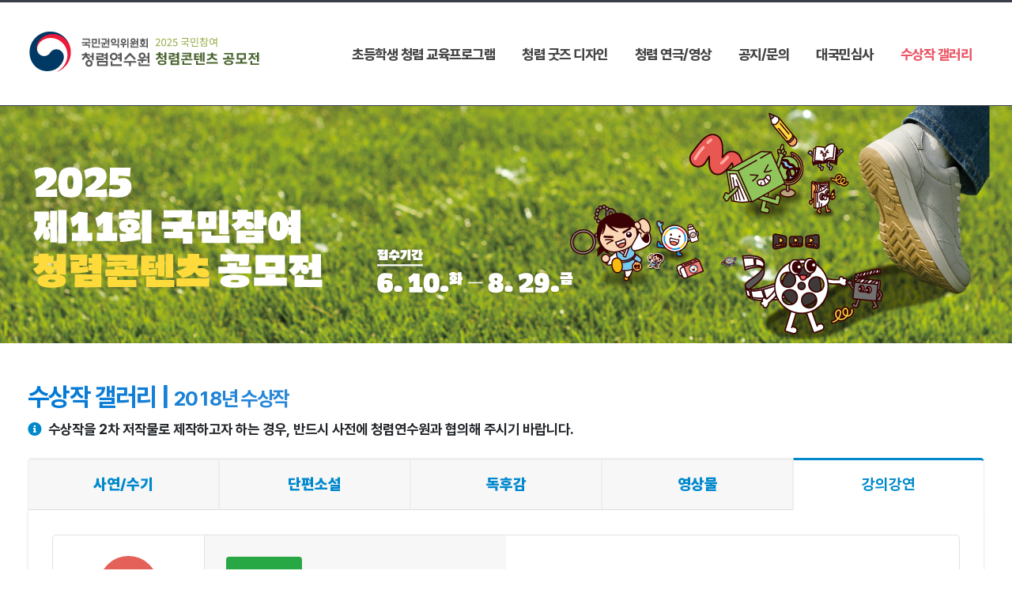

--- FILE ---
content_type: text/html;charset=utf-8
request_url: https://www.integritycontents.kr/gallery/2018.php?cate1=5&grade=1
body_size: 84579
content:
<!DOCTYPE html>
<html lang="ko">
	<head>
		<!-- Basic -->
		<meta charset="utf-8">
		<meta http-equiv="X-UA-Compatible" content="IE=edge">

		<title>2025 제11회 국민참여 청렴콘텐츠 공모전</title>
		<meta name="description" content="2025 제11회 국민참여 청렴콘텐츠 공모전">

		<meta property="og:type" content="website">
		<meta property="og:title" content="2025 제11회 국민참여 청렴콘텐츠 공모전">
		<meta property="og:description" content="2025 제11회 국민참여 청렴콘텐츠 공모전">
		<meta property="og:image" content="/assets/img/og_2025_1.png">
		<meta property="og:url" content="https://www.integritycontents.kr/gallery/2018.php?cate1=5&grade=1">
		
		<!-- Favicon -->
		<link rel="shortcut icon" href="/assets/img/favicon.ico" type="image/x-icon" />
		<link rel="apple-touch-icon" href="img/apple-touch-icon.png">

		<!-- Mobile Metas -->
		<meta name="viewport" content="width=device-width, initial-scale=1, minimum-scale=1.0, shrink-to-fit=no">

		<!-- Custom Fonts  -->
		<link href="/assets/fonts/notokr/notokr.css" rel="stylesheet">
		<link rel="stylesheet" type="text/css" href="https://cdn.jsdelivr.net/gh/orioncactus/pretendard/dist/web/static/pretendard.css">

		<!-- Vendor CSS -->
		<link rel="stylesheet" href="/assets/vendor/bootstrap/css/bootstrap.min.css">
		<link rel="stylesheet" href="/assets/vendor/fontawesome-free/css/all.min.css">
		<link rel="stylesheet" href="/assets/vendor/animate/animate.compat.css">
		<link rel="stylesheet" href="/assets/vendor/simple-line-icons/css/simple-line-icons.min.css">
		<link rel="stylesheet" href="/assets/vendor/owl.carousel/assets/owl.carousel.min.css">
		<link rel="stylesheet" href="/assets/vendor/owl.carousel/assets/owl.theme.default.min.css">
		<link rel="stylesheet" href="/assets/vendor/magnific-popup/magnific-popup.min.css">

		<!-- Theme CSS -->
		<link rel="stylesheet" href="/assets/css/theme.css">
		<link rel="stylesheet" href="/assets/css/theme-elements.css">
		<link rel="stylesheet" href="/assets/css/theme-blog.css">
		<link rel="stylesheet" href="/assets/css/theme-shop.css">

		<!-- Current Page CSS -->
		<link rel="stylesheet" href="/assets/vendor/rs-plugin/css/settings.css">
		<link rel="stylesheet" href="/assets/vendor/rs-plugin/css/layers.css">
		<link rel="stylesheet" href="/assets/vendor/rs-plugin/css/navigation.css">

		<!-- Skin CSS -->
		<link rel="stylesheet" href="/assets/css/skins/default.css">

		<!-- Theme Custom CSS -->
		<link rel="stylesheet" href="/assets/css/custom.css">
		
		<!-- 공통 모던 스타일 -->
		<link rel="stylesheet" href="/assets/css/extracted/modern-style.css">
		<link rel="stylesheet" href="/assets/css/extracted/nav-style.css">
		<link rel="stylesheet" href="/assets/css/extracted/hero-contents-style.css">
		<link rel="stylesheet" href="/assets/css/extracted/sub-visual-style.css">
		<link rel="stylesheet" href="/assets/css/extracted/register-style.css">
		<link rel="stylesheet" href="/assets/css/extracted/footer-style.css">
		<link rel="stylesheet" href="/assets/css/extracted/summary-style.css">

		<script src="/assets/vendor/jquery/jquery.js"></script>

		<!-- Head Libs -->
		<script src="/assets/vendor/modernizr/modernizr.min.js"></script>

		<script src="/assets/js/fila-js/utl.js"></script>
		<script src="/assets/js/fila-js/af_front.js"></script>

		<!-- Google Analytics -->
		
				<script>
			var countdown_edate1 = 1756479599;
		</script>
			</head>
	<body>
		<!-- 커스텀 알림 모달 (공통) -->
		<div class="modal fade" id="alertModal" tabindex="-1" role="dialog" aria-labelledby="alertModalLabel" aria-hidden="true">
			<div class="modal-dialog modal-dialog-centered" role="document">
				<div class="modal-content">
					<div class="modal-body" id="alertModalMessage" style="font-size:1.1rem;"></div>
					<div class="modal-footer border-0 pt-0">
						<button type="button" class="btn btn-primary px-4" id="alertModalOkBtn" data-dismiss="modal">확인</button>
					</div>
				</div>
			</div>
		</div>
		<!-- 커스텀 컨펌 모달 (확인/취소) -->
		<div class="modal fade" id="confirmModal" tabindex="-1" role="dialog" aria-labelledby="confirmModalLabel" aria-hidden="true">
			<div class="modal-dialog modal-dialog-centered" role="document">
				<div class="modal-content">
					<div class="modal-body" id="confirmModalMessage" style="font-size:1.1rem;"></div>
					<div class="modal-footer border-0 pt-0">
						<button type="button" class="btn btn-primary px-4" id="confirmModalOkBtn">확인</button>
						<button type="button" class="btn btn-secondary px-4" id="confirmModalCancelBtn" data-dismiss="modal">취소</button>
					</div>
				</div>
			</div>
		</div>
		<div class="body">
		<style>
    	#header .header-nav.header-nav-links nav > ul > li > a, #header .header-nav.header-nav-links nav > ul > li:hover > a, #header .header-nav.header-nav-line nav > ul > li > a, #header .header-nav.header-nav-line nav > ul > li:hover > a {
		padding: 0 1rem !important; 
	}
</style>
<header id="header" class="header-effect-shrink" 
	data-plugin-options="{
		'stickyEnabled': true, 
		'stickyEffect': 'shrink', 
		'stickyEnableOnBoxed': true, 
		'stickyEnableOnMobile': true, 
		'stickyChangeLogo': false, 
		'stickyStartAt': 120, 
		'stickyHeaderContainerHeight': 70}">

		<!-- 'stickyEffect': 'shrink' none reveal  -->
    <div class="header-body border-color-quaternary header-body-bottom-border">
        <div class="header-container container">
            <div class="header-row">
                <div class="header-column">
                    <div class="header-row">
                         <div class="header-logo" id="header-logo-1">
                            <a href="/" target="_self" class="mb-3">
                                <img alt="logo_header_1" src="/assets/img/logo_header_1_2025.png">
                            </a>
                        </div>
                    </div>
                </div>
                <div class="header-column justify-content-end">

                    <div class="header-row">
                        <div class="header-nav header-nav-links order-2 order-lg-1">
                            <div class="header-nav-main header-nav-main-square header-nav-main-effect-2 header-nav-main-sub-effect-1">
                                <nav class="collapse">
                                    <ul class="nav nav-pills" id="mainNav">
                                    <!-- DEBUG INFO:
                                        Current URL: /gallery/2018.php?cate1=5&grade=1
                                        Current Path: /gallery/2018.php
                                        Current Menu ID: 30
                                        Current Menu Parent: 13
                                        Current Menu Name: 2018 수상작
                                        -->                                        <li class="dropdown dropdown-reverse">
                                            <a class="dropdown-item dropdown-toggle  text-3-4" href="#">초등학생 청렴 교육프로그램</a>
                                                                                        <ul class="dropdown-menu">
                                                                                                <li><a class="dropdown-item " href="/summary/summary.php?cate1=A" target="_self" >공모요강 </a></li>
                                                                                                <li><a class="dropdown-item " href="/register/agree.php?cate1=A" target="_self" >접수하기 </a></li>
                                                                                                <li><a class="dropdown-item " href="/confirm/confirm.php?cate1=A" target="_self" >접수확인 </a></li>
                                                                                            </ul>
                                                                                    </li>
                                                                                <li class="dropdown dropdown-reverse">
                                            <a class="dropdown-item dropdown-toggle  text-3-4" href="#">청렴 굿즈 디자인</a>
                                                                                        <ul class="dropdown-menu">
                                                                                                <li><a class="dropdown-item " href="/summary/summary.php?cate1=B" target="_self" >공모요강 </a></li>
                                                                                                <li><a class="dropdown-item " href="/register/agree.php?cate1=B" target="_self" >접수하기 </a></li>
                                                                                                <li><a class="dropdown-item " href="/confirm/confirm.php?cate1=B" target="_self" >접수확인 </a></li>
                                                                                            </ul>
                                                                                    </li>
                                                                                <li class="dropdown dropdown-reverse">
                                            <a class="dropdown-item dropdown-toggle  text-3-4" href="#">청렴 연극/영상</a>
                                                                                        <ul class="dropdown-menu">
                                                                                                <li><a class="dropdown-item " href="/summary/summary.php?cate1=C" target="_self" >공모요강 </a></li>
                                                                                                <li><a class="dropdown-item " href="/register/agree.php?cate1=C" target="_self" >접수하기 </a></li>
                                                                                                <li><a class="dropdown-item " href="/confirm/confirm.php?cate1=C" target="_self" >접수확인 </a></li>
                                                                                            </ul>
                                                                                    </li>
                                                                                <li class="dropdown dropdown-reverse">
                                            <a class="dropdown-item dropdown-toggle  text-3-4" href="#">공지/문의</a>
                                                                                        <ul class="dropdown-menu">
                                                                                                <li><a class="dropdown-item " href="/filaboard/list.php?c=n" target="_self" >공지사항 </a></li>
                                                                                                <li><a class="dropdown-item " href=" 	/filaboard/list.php?c=q" target="_self" >Q&amp;A </a></li>
                                                                                                <li><a class="dropdown-item " href=" 	/filaboard/list.php?c=f" target="_self" >FAQ </a></li>
                                                                                            </ul>
                                                                                    </li>
                                                                                <li class="dropdown dropdown-reverse">
                                            <a class="dropdown-item   text-3-4" href="/nsimsa/agree.php">대국민심사</a>
                                                                                    </li>
                                                                                <li class="dropdown dropdown-reverse">
                                            <a class="dropdown-item dropdown-toggle active text-3-4" href="#">수상작 갤러리</a>
                                                                                        <ul class="dropdown-menu">
                                                                                                <li><a class="dropdown-item " href="/gallery/2025.php?cate1=1&amp;grade=1" target="_self" >2025 수상작 </a></li>
                                                                                                <li><a class="dropdown-item " href="/gallery/2024_tmp.php?cate1=1&amp;grade=1" target="_self" >2024 수상작 </a></li>
                                                                                                <li><a class="dropdown-item " href="/gallery/2023.php?cate1=1&amp;grade=1" target="_self" >2023 수상작 </a></li>
                                                                                                <li><a class="dropdown-item " href="/gallery/2022.php?cate1=1&amp;grade=1" target="_self" >2022 수상작 </a></li>
                                                                                                <li><a class="dropdown-item " href="/gallery/2021.php?cate1=1&amp;grade=1" target="_self" >2021 수상작 </a></li>
                                                                                                <li><a class="dropdown-item " href="/gallery/2020.php?cate1=1&amp;grade=1" target="_self" >2020 수상작 </a></li>
                                                                                                <li><a class="dropdown-item " href="/gallery/2019.php?cate1=1&amp;grade=1" target="_self" >2019 수상작 </a></li>
                                                                                                <li><a class="dropdown-item active" href="/gallery/2018.php?cate1=1&amp;grade=1" target="_self" >2018 수상작 </a></li>
                                                                                                <li><a class="dropdown-item " href="/gallery/2017.php?cate1=1&amp;grade=1" target="_self" >2017 수상작 </a></li>
                                                                                                <li><a class="dropdown-item " href="/gallery/2016.php?cate1=1&amp;grade=1" target="_self" >2016 수상작 </a></li>
                                                                                                <li><a class="dropdown-item " href="/gallery/2015.php?cate1=1&amp;grade=1" target="_self" >2015 수상작 </a></li>
                                                                                            </ul>
                                                                                    </li>
                                        
                                    </ul>
                                </nav>
                            </div>
                            <button class="btn header-btn-collapse-nav" data-toggle="collapse" data-target=".header-nav-main nav">
                                <i class="fas fa-bars"></i>
                            </button>
                        </div>
                    </div>
                </div>
            </div>
        </div>
    </div>
</header>
<style>

	
	/* 헤더 높이 안정화 */
	#header {
		overflow: visible !important;
	}
	
	#header .header-body {
		overflow: visible !important;
	}
	
	.audio-player-container {
		margin-left: auto;
		margin-right: 10px;
		position: relative;
		height: 32px !important;
		display: flex;
		align-items: center;
	}
    .audio-player-container {
        margin-left: auto;
        margin-right: 10px;
        position: relative;
        height: 32px !important;
        display: flex;
        align-items: center;
    }
    
    .mini-audio-player {
        display: inline-flex;
        align-items: center;
        padding: 2px 16px;
        background: rgba(255, 255, 255, 0.9);
        border-radius: 12px;
        box-shadow: 0 1px 3px rgba(0, 0, 0, 0.1);
        margin: 0;
        border: 1px solid rgba(76, 175, 80, 0.3);
        height: 24px !important;
        min-width: 400px;
        transition: all 0.2s ease;
        position: relative;
    }
    
    .audio-controls {
        display: flex;
        align-items: center;
        gap: 6px;
        height: 100%;
        width: 100%;
    }
    
    .audio-btn {
        background: #4CAF50;
        border: none;
        cursor: pointer;
        padding: 2px;
        border-radius: 50%;
        transition: all 0.2s ease;
        color: white;
        width: 16px;
        height: 16px;
        display: flex;
        align-items: center;
        justify-content: center;
        font-size: 8px;
    }
    
    .audio-btn:hover {
        background: #45a049;
        transform: scale(1.1);
    }
    
    .track-info {
        display: flex;
        flex-direction: column;
        align-items: flex-start;
        margin: 0 8px;
        flex: 1;
        min-width: 150px;
    }
    
    .track-title {
        font-size: 9px;
        font-weight: 500;
        color: #2E7D32;
        line-height: 1;
        text-overflow: ellipsis;
        overflow: hidden;
        white-space: nowrap;
        max-width: 250px;
    }
    
    .track-status {
        font-size: 6px;
        color: #4CAF50;
        font-weight: 400;
        margin-top: 1px;
    }
    
    .volume-container {
        display: flex;
        align-items: center;
    }
    
    .volume-slider {
        width: 60px;
        height: 1px;
        -webkit-appearance: none;
        appearance: none;
        background: #C8E6C9;
        border-radius: 1px;
        outline: none;
        transition: all 0.2s;
    }
    
    .volume-slider::-webkit-slider-thumb {
        -webkit-appearance: none;
        appearance: none;
        width: 8px;
        height: 8px;
        background: #4CAF50;
        border-radius: 50%;
        cursor: pointer;
        transition: all 0.2s ease;
    }
    
    .volume-slider::-webkit-slider-thumb:hover {
        background: #45a049;
        transform: scale(1.2);
    }
    
    .volume-slider::-moz-range-thumb {
        width: 8px;
        height: 8px;
        background: #4CAF50;
        border-radius: 50%;
        cursor: pointer;
        border: none;
        transition: all 0.2s ease;
    }
    
    /* 모바일 반응형 */
    @media (max-width: 768px) {
        .audio-player-container {
            margin-right: 8px;
        }
        
        .mini-audio-player {
            padding: 2px 12px;
            height: 22px;
            min-width: 280px;
        }
        
        .play-tooltip {
            right: 100% !important;
            left: auto !important;
            margin-right: 15px !important;
            margin-left: 0 !important;
            padding: 4px 10px !important;
            font-size: 10px !important;
            border-radius: 6px !important;
        }
        
        .play-tooltip::after {
            right: -6px !important;
            left: auto !important;
            border-right-color: transparent !important;
            border-left-color: #4CAF50 !important;
            border-width: 6px !important;
        }
        
        .play-tooltip.show {
            animation: gentleShake 1.5s ease-in-out infinite !important;
        }
        
        .audio-btn {
            width: 14px;
            height: 14px;
            font-size: 7px;
        }
        
        .track-title {
            font-size: 8px;
            max-width: 180px;
        }
        
        .track-status {
            font-size: 5px;
        }
        
        .volume-slider {
            width: 50px;
        }
        
        .audio-controls {
            gap: 5px;
        }

		#countdown_ui {
			display: none;
		}

		.main-menu-card .card-title {
			font-size: 0.9rem !important;
		}
    }

    
    @media (max-width: 575px) {

		#main_video {
			display: none;
		}
		
		#header .header-logo img {
			margin-top: 1em !important;
			width: 90% !important;
		}
        .volume-container {
            display: none;
        }
        
        .mini-audio-player {
            min-width: 200px;
            height: 20px;
            padding: 2px 10px;
        }
        
        
        .audio-btn {
            width: 12px;
            height: 12px;
            font-size: 6px;
        }
        
        .track-info {
            margin: 0 6px;
            min-width: 120px;
        }
        
        .track-title {
            font-size: 7px;
            max-width: 150px;
        }
        
        .track-status {
            font-size: 4px;
        }

		
		/* 말풍선 툴팁 */
		.play-tooltip {
			position: absolute !important;
			top: 50% !important;
			right: 100% !important;
			transform: translateY(-50%) !important;
			margin-right: 15px !important;
			background: #4CAF50 !important;
			color: white !important;
			padding: 1px 5px !important;
			border-radius: 8px !important;
			font-size: 10px !important;
			font-weight: 300 !important;
			white-space: nowrap !important;
			z-index: 9999 !important;
			opacity: 0 !important;
			visibility: hidden !important;
			border: 1px solid #45a049 !important;
			pointer-events: none !important;
		}
		
		/* 말풍선 꼬리 (오른쪽 화살표) */
		.play-tooltip::after {
			content: '';
			position: absolute;
			top: 50%;
			right: -12px;
			transform: translateY(-50%);
			border: 12px solid transparent;
			border-left-color: #4CAF50;
			z-index: 10000;
		}
		
		/* 화살표 테두리 효과를 위한 추가 요소 */
		.play-tooltip::before {
			content: '';
			position: absolute;
			top: 50%;
			right: -14px;
			transform: translateY(-50%);
			border: 13px solid transparent;
			border-left-color: #45a049;
			z-index: 9999;
		}
		
		/* 말풍선 보이기 애니메이션 */
		.play-tooltip.show {
			opacity: 1 !important;
			visibility: visible !important;
			animation: gentleShake 1.5s ease-in-out infinite !important;
		}
    }
    
    /* 플레이어 상태 */
    .mini-audio-player.disabled {
        opacity: 0.5;
        pointer-events: none;
    }
    
    .mini-audio-player:hover {
        box-shadow: 0 2px 5px rgba(76, 175, 80, 0.2);
        border-color: rgba(76, 175, 80, 0.5);
    }
    
    .mini-audio-player.playing .track-title {
        color: #4CAF50;
        font-weight: 600;
    }
    
    .mini-audio-player.playing {
        border-color: rgba(76, 175, 80, 0.6);
        box-shadow: 0 1px 3px rgba(76, 175, 80, 0.3);
    }
    
    /* 말풍선 툴팁 */
    .play-tooltip {
        position: absolute;
        top: 50%;
        right: 100%;
        transform: translateY(-50%);
        margin-right: 15px;
        background: #4CAF50;
        color: white;
        padding: 1px 15px;
        border-radius: 8px;
        font-size: 12px;
        font-weight: 400;
        white-space: nowrap;
        box-shadow: 0 5px 15px rgba(76, 175, 80, 0.4);
        z-index: 9999 !important;
        opacity: 0;
        visibility: hidden;
        transition: all 0.3s cubic-bezier(0.68, -0.55, 0.265, 1.55);
        border: 2px solid #45a049;
        pointer-events: none;
    }
    
    /* 말풍선 꼬리 (오른쪽 화살표) */
    .play-tooltip::after {
        content: '';
        position: absolute;
        top: 50%;
        right: -22px;
        transform: translateY(-50%);
        border: 8px solid transparent;
        border-left-color: #4CAF50;
        z-index: 10000;
    }
    
    /* 화살표 테두리 효과를 위한 추가 요소 */
    .play-tooltip::before {
        content: '';
        position: absolute;
        top: 50%;
        right: -22px;
        transform: translateY(-50%);
        border: 8px solid transparent;
        border-left-color: #45a049;
        z-index: 9999;
    }
    
    /* 말풍선 보이기 애니메이션 */
    .play-tooltip.show {
        opacity: 1 !important;
        visibility: visible !important;
        animation: gentleShake 1.5s ease-in-out infinite !important;
    }
    
    /* 부드러운 좌우 흔들림 애니메이션 */
    @keyframes gentleShake {
        0%, 100% {
            transform: translateY(-50%) translateX(-5px);
        }
        25% {
            transform: translateY(-50%) translateX(-2px);
        }
        50% {
            transform: translateY(-50%) translateX(-8px);
        }
        75% {
            transform: translateY(-50%) translateX(-2px);
        }
    }
</style>

<style>

</style>
<div role="main" class="main">
<style>
	.page-header1 {
		height: 500px;
		background-image: url("/assets/img/sub_bg_2025_X.png");
		background-repeat: no-repeat;
		background-position: center;
		height: 300px;
	}
	
	/* Responsive */
	@media (max-width: 768px) {
		.page-header1{
			background-image: url("/assets/img/bg--m_2025.png");
			background-repeat: no-repeat;
			background-position: center;
			background-size: cover;
			height: 350px;
		}
	}
</style>

<section class="page-header1 mb-0" >
    <div class="container">
        <div class="row">
            <div class="col align-self-center p-static text-center "></div>
        </div>
    </div>
</section>
	<div class="container py-5 position-relative">
		<div class="row">
			<div class="col-lg-12 order-1 order-lg-2">
				<div class="appear-animation animated fadeIn" data-appear-animation="fadeIn" data-appear-animation-delay="100">
					<h4 class="pretendard-bold text-color-gradient text-6">
						수상작 갤러리 | <span style="font-size: 0.8em">2018년 수상작</span>
					</h4>
					<p class="text-3-4 text-color-dark mb-4"><i class="fas fa-info-circle text-primary mr-1"></i> <b>수상작을 2차 저작물로 제작하고자 하는 경우, 반드시 사전에 청렴연수원과 협의해 주시기 바랍니다.<b></p>
				</div>
                <div class="tabs">
					<ul class="nav nav-tabs nav-justified flex-column flex-md-row">
						<li class="nav-item ">
							<a class="nav-link py-3 text-4" href="/gallery/2018.php?cate1=1&grade=1" class="text-center">사연/수기</a>
						</li>
						<li class="nav-item ">
							<a class="nav-link py-3 text-4" href="/gallery/2018.php?cate1=2&grade=1" class="text-center">단편소설</a>
						</li>
						<li class="nav-item ">
							<a class="nav-link py-3 text-4" href="/gallery/2018.php?cate1=3&grade=1" class="text-center">독후감</a>
						</li>
						<li class="nav-item ">
							<a class="nav-link py-3 text-4" href="/gallery/2018.php?cate1=4&grade=1" class="text-center">영상물</a>
						</li>
						<li class="nav-item active font-weight-bold">
							<a class="nav-link py-3 text-4" href="/gallery/2018.php?cate1=5&grade=1" class="text-center">강의강연</a>
						</li>
					</ul>
					<div class="tab-content pb-5">
                        <div class="tabs tabs-bottom tabs-center tabs-simple">
                                                        <div class="col py-3">
                                <div class="pricing-block border rounded">
                                    <div class="row">
                                        <div class="col-lg-2 text-center">
                                            <span class="featured-boxes featured-boxes-style-2 p-0 m-0">
                                                <span class="featured-box featured-box-secondary featured-box-effect-2 p-0 m-0">
                                                    <span class="box-content p-0 m-0">
                                                        <i class="icon-featured fas fa-trophy"></i>
                                                    </span>
                                                </span>
                                            </span>
                                            <h4 class="mb-0 pb-0">대상</h4>
                                        </div>
                                        
                                        
                                        <div class="col-lg-4 text-left" style="justify-content:flex-start;">
                                            <div class="row">
                                                <div class="col-lg-4">
                                                    <div>
                                                                                                                                                                        <span class="badge badge-success badge-md text-4 mb-2">강의</span>
                                                                                                        </div>
                                                </div>
                                            </div>
                                            <hr>
                                            <h2 class="font-weight-semibold text-4 line-height-3 mb-3">청렴한 공직사회, 행복한 대한민국</h2>
                                            <ul class="list list-icons list-primary mb-0">
                                                <!-- <li class="text-4"><i class="fas fa-user"></i>-</li> -->
                                                <li><i class="fas fa-mouse"></i><span id="vcnt_187">856</span></li>
                                            </ul>
                                        </div>

                                        
                                        <div class="col-lg-6">
                                            <div class="plan-price mb-4">
                                                <!-- <a href="/gallery/" class="btn btn-primary btn-modern btn-xl text-4">다운로드</a> -->
                                            </div>
                                            <div class="embed-responsive-borders">
												<div class="embed-responsive embed-responsive-16by9">
													<iframe frameborder="0" allowfullscreen="" src="//www.youtube.com/embed/IUHRzq-T3vw"></iframe>
												</div>
											</div>
                                        </div>
                                    </div>
                                </div>
                            </div>
                                                        <div class="col py-3">
                                <div class="pricing-block border rounded">
                                    <div class="row">
                                        <div class="col-lg-2 text-center">
                                            <span class="featured-boxes featured-boxes-style-2 p-0 m-0">
                                                <span class="featured-box featured-box-primary featured-box-effect-2 p-0 m-0">
                                                    <span class="box-content p-0 m-0">
                                                        <i class="icon-featured fas fa-trophy"></i>
                                                    </span>
                                                </span>
                                            </span>
                                            <h4 class="mb-0 pb-0">최우수상</h4>
                                        </div>
                                        
                                        
                                        <div class="col-lg-4 text-left" style="justify-content:flex-start;">
                                            <div class="row">
                                                <div class="col-lg-4">
                                                    <div>
                                                                                                                                                                        <span class="badge badge-success badge-md text-4 mb-2">강의</span>
                                                                                                        </div>
                                                </div>
                                            </div>
                                            <hr>
                                            <h2 class="font-weight-semibold text-4 line-height-3 mb-3">공직하고 반듯한 세상을 위한 '청탁금지법 함께 알기'</h2>
                                            <ul class="list list-icons list-primary mb-0">
                                                <!-- <li class="text-4"><i class="fas fa-user"></i>-</li> -->
                                                <li><i class="fas fa-mouse"></i><span id="vcnt_188">856</span></li>
                                            </ul>
                                        </div>

                                        
                                        <div class="col-lg-6">
                                            <div class="plan-price mb-4">
                                                <!-- <a href="/gallery/" class="btn btn-primary btn-modern btn-xl text-4">다운로드</a> -->
                                            </div>
                                            <div class="embed-responsive-borders">
												<div class="embed-responsive embed-responsive-16by9">
													<iframe frameborder="0" allowfullscreen="" src="//www.youtube.com/embed/_pZjkw5Elto"></iframe>
												</div>
											</div>
                                        </div>
                                    </div>
                                </div>
                            </div>
                                                        <div class="col py-3">
                                <div class="pricing-block border rounded">
                                    <div class="row">
                                        <div class="col-lg-2 text-center">
                                            <span class="featured-boxes featured-boxes-style-2 p-0 m-0">
                                                <span class="featured-box featured-box-primary featured-box-effect-2 p-0 m-0">
                                                    <span class="box-content p-0 m-0">
                                                        <i class="icon-featured fas fa-trophy"></i>
                                                    </span>
                                                </span>
                                            </span>
                                            <h4 class="mb-0 pb-0">최우수상</h4>
                                        </div>
                                        
                                        
                                        <div class="col-lg-4 text-left" style="justify-content:flex-start;">
                                            <div class="row">
                                                <div class="col-lg-4">
                                                    <div>
                                                                                                                                                                        <span class="badge badge-success badge-md text-4 mb-2">강의</span>
                                                                                                        </div>
                                                </div>
                                            </div>
                                            <hr>
                                            <h2 class="font-weight-semibold text-4 line-height-3 mb-3">IRAQ 강사의 반부패·청렴교육(청탁금지법)</h2>
                                            <ul class="list list-icons list-primary mb-0">
                                                <!-- <li class="text-4"><i class="fas fa-user"></i>-</li> -->
                                                <li><i class="fas fa-mouse"></i><span id="vcnt_189">856</span></li>
                                            </ul>
                                        </div>

                                        
                                        <div class="col-lg-6">
                                            <div class="plan-price mb-4">
                                                <!-- <a href="/gallery/" class="btn btn-primary btn-modern btn-xl text-4">다운로드</a> -->
                                            </div>
                                            <div class="embed-responsive-borders">
												<div class="embed-responsive embed-responsive-16by9">
													<iframe frameborder="0" allowfullscreen="" src="//www.youtube.com/embed/12pmEB5q2ek"></iframe>
												</div>
											</div>
                                        </div>
                                    </div>
                                </div>
                            </div>
                                                        <div class="col py-3">
                                <div class="pricing-block border rounded">
                                    <div class="row">
                                        <div class="col-lg-2 text-center">
                                            <span class="featured-boxes featured-boxes-style-2 p-0 m-0">
                                                <span class="featured-box featured-box-tertiary featured-box-effect-2 p-0 m-0">
                                                    <span class="box-content p-0 m-0">
                                                        <i class="icon-featured fas fa-trophy"></i>
                                                    </span>
                                                </span>
                                            </span>
                                            <h4 class="mb-0 pb-0">우수상</h4>
                                        </div>
                                        
                                        
                                        <div class="col-lg-4 text-left" style="justify-content:flex-start;">
                                            <div class="row">
                                                <div class="col-lg-4">
                                                    <div>
                                                                                                                                                                        <span class="badge badge-success badge-md text-4 mb-2">강의</span>
                                                                                                        </div>
                                                </div>
                                            </div>
                                            <hr>
                                            <h2 class="font-weight-semibold text-4 line-height-3 mb-3">배우자! 청탁금지법(공직자등의 배우자도 궁금한 청탁금지법)</h2>
                                            <ul class="list list-icons list-primary mb-0">
                                                <!-- <li class="text-4"><i class="fas fa-user"></i>-</li> -->
                                                <li><i class="fas fa-mouse"></i><span id="vcnt_190">856</span></li>
                                            </ul>
                                        </div>

                                        
                                        <div class="col-lg-6">
                                            <div class="plan-price mb-4">
                                                <!-- <a href="/gallery/" class="btn btn-primary btn-modern btn-xl text-4">다운로드</a> -->
                                            </div>
                                            <div class="embed-responsive-borders">
												<div class="embed-responsive embed-responsive-16by9">
													<iframe frameborder="0" allowfullscreen="" src="//www.youtube.com/embed/2e4ROM5xWBc"></iframe>
												</div>
											</div>
                                        </div>
                                    </div>
                                </div>
                            </div>
                                                        <div class="col py-3">
                                <div class="pricing-block border rounded">
                                    <div class="row">
                                        <div class="col-lg-2 text-center">
                                            <span class="featured-boxes featured-boxes-style-2 p-0 m-0">
                                                <span class="featured-box featured-box-tertiary featured-box-effect-2 p-0 m-0">
                                                    <span class="box-content p-0 m-0">
                                                        <i class="icon-featured fas fa-trophy"></i>
                                                    </span>
                                                </span>
                                            </span>
                                            <h4 class="mb-0 pb-0">우수상</h4>
                                        </div>
                                        
                                        
                                        <div class="col-lg-4 text-left" style="justify-content:flex-start;">
                                            <div class="row">
                                                <div class="col-lg-4">
                                                    <div>
                                                                                                                                                                        <span class="badge badge-success badge-md text-4 mb-2">강의</span>
                                                                                                        </div>
                                                </div>
                                            </div>
                                            <hr>
                                            <h2 class="font-weight-semibold text-4 line-height-3 mb-3">청탁금지법 베테랑!</h2>
                                            <ul class="list list-icons list-primary mb-0">
                                                <!-- <li class="text-4"><i class="fas fa-user"></i>-</li> -->
                                                <li><i class="fas fa-mouse"></i><span id="vcnt_191">856</span></li>
                                            </ul>
                                        </div>

                                        
                                        <div class="col-lg-6">
                                            <div class="plan-price mb-4">
                                                <!-- <a href="/gallery/" class="btn btn-primary btn-modern btn-xl text-4">다운로드</a> -->
                                            </div>
                                            <div class="embed-responsive-borders">
												<div class="embed-responsive embed-responsive-16by9">
													<iframe frameborder="0" allowfullscreen="" src="//www.youtube.com/embed/7IDn4YqhzCg"></iframe>
												</div>
											</div>
                                        </div>
                                    </div>
                                </div>
                            </div>
                                                        <div class="col py-3">
                                <div class="pricing-block border rounded">
                                    <div class="row">
                                        <div class="col-lg-2 text-center">
                                            <span class="featured-boxes featured-boxes-style-2 p-0 m-0">
                                                <span class="featured-box featured-box-tertiary featured-box-effect-2 p-0 m-0">
                                                    <span class="box-content p-0 m-0">
                                                        <i class="icon-featured fas fa-trophy"></i>
                                                    </span>
                                                </span>
                                            </span>
                                            <h4 class="mb-0 pb-0">우수상</h4>
                                        </div>
                                        
                                        
                                        <div class="col-lg-4 text-left" style="justify-content:flex-start;">
                                            <div class="row">
                                                <div class="col-lg-4">
                                                    <div>
                                                                                                                                                                        <span class="badge badge-success badge-md text-4 mb-2">강의</span>
                                                                                                        </div>
                                                </div>
                                            </div>
                                            <hr>
                                            <h2 class="font-weight-semibold text-4 line-height-3 mb-3">사례를 통한 청탁금지법의 이해</h2>
                                            <ul class="list list-icons list-primary mb-0">
                                                <!-- <li class="text-4"><i class="fas fa-user"></i>-</li> -->
                                                <li><i class="fas fa-mouse"></i><span id="vcnt_192">856</span></li>
                                            </ul>
                                        </div>

                                        
                                        <div class="col-lg-6">
                                            <div class="plan-price mb-4">
                                                <!-- <a href="/gallery/" class="btn btn-primary btn-modern btn-xl text-4">다운로드</a> -->
                                            </div>
                                            <div class="embed-responsive-borders">
												<div class="embed-responsive embed-responsive-16by9">
													<iframe frameborder="0" allowfullscreen="" src="//www.youtube.com/embed/51FzfQmy1uw"></iframe>
												</div>
											</div>
                                        </div>
                                    </div>
                                </div>
                            </div>
                                                        <div class="col py-3">
                                <div class="pricing-block border rounded">
                                    <div class="row">
                                        <div class="col-lg-2 text-center">
                                            <span class="featured-boxes featured-boxes-style-2 p-0 m-0">
                                                <span class="featured-box featured-box-secondary featured-box-effect-2 p-0 m-0">
                                                    <span class="box-content p-0 m-0">
                                                        <i class="icon-featured fas fa-trophy"></i>
                                                    </span>
                                                </span>
                                            </span>
                                            <h4 class="mb-0 pb-0">대상</h4>
                                        </div>
                                        
                                        
                                        <div class="col-lg-4 text-left" style="justify-content:flex-start;">
                                            <div class="row">
                                                <div class="col-lg-4">
                                                    <div>
                                                                                                                                                                        <span class="badge badge-success badge-md text-4 mb-2">강연</span>
                                                                                                        </div>
                                                </div>
                                            </div>
                                            <hr>
                                            <h2 class="font-weight-semibold text-4 line-height-3 mb-3">청렴의 의미</h2>
                                            <ul class="list list-icons list-primary mb-0">
                                                <!-- <li class="text-4"><i class="fas fa-user"></i>-</li> -->
                                                <li><i class="fas fa-mouse"></i><span id="vcnt_193">856</span></li>
                                            </ul>
                                        </div>

                                        
                                        <div class="col-lg-6">
                                            <div class="plan-price mb-4">
                                                <!-- <a href="/gallery/" class="btn btn-primary btn-modern btn-xl text-4">다운로드</a> -->
                                            </div>
                                            <div class="embed-responsive-borders">
												<div class="embed-responsive embed-responsive-16by9">
													<iframe frameborder="0" allowfullscreen="" src="//www.youtube.com/embed/f0DtssLawo8"></iframe>
												</div>
											</div>
                                        </div>
                                    </div>
                                </div>
                            </div>
                                                        <div class="col py-3">
                                <div class="pricing-block border rounded">
                                    <div class="row">
                                        <div class="col-lg-2 text-center">
                                            <span class="featured-boxes featured-boxes-style-2 p-0 m-0">
                                                <span class="featured-box featured-box-primary featured-box-effect-2 p-0 m-0">
                                                    <span class="box-content p-0 m-0">
                                                        <i class="icon-featured fas fa-trophy"></i>
                                                    </span>
                                                </span>
                                            </span>
                                            <h4 class="mb-0 pb-0">최우수상</h4>
                                        </div>
                                        
                                        
                                        <div class="col-lg-4 text-left" style="justify-content:flex-start;">
                                            <div class="row">
                                                <div class="col-lg-4">
                                                    <div>
                                                                                                                                                                        <span class="badge badge-success badge-md text-4 mb-2">강연</span>
                                                                                                        </div>
                                                </div>
                                            </div>
                                            <hr>
                                            <h2 class="font-weight-semibold text-4 line-height-3 mb-3">불어라~ 청렴바람! 꽃 피우리 청렴문화!</h2>
                                            <ul class="list list-icons list-primary mb-0">
                                                <!-- <li class="text-4"><i class="fas fa-user"></i>-</li> -->
                                                <li><i class="fas fa-mouse"></i><span id="vcnt_194">856</span></li>
                                            </ul>
                                        </div>

                                        
                                        <div class="col-lg-6">
                                            <div class="plan-price mb-4">
                                                <!-- <a href="/gallery/" class="btn btn-primary btn-modern btn-xl text-4">다운로드</a> -->
                                            </div>
                                            <div class="embed-responsive-borders">
												<div class="embed-responsive embed-responsive-16by9">
													<iframe frameborder="0" allowfullscreen="" src="//www.youtube.com/embed/6i4ZKQAwGNE"></iframe>
												</div>
											</div>
                                        </div>
                                    </div>
                                </div>
                            </div>
                                                        <div class="col py-3">
                                <div class="pricing-block border rounded">
                                    <div class="row">
                                        <div class="col-lg-2 text-center">
                                            <span class="featured-boxes featured-boxes-style-2 p-0 m-0">
                                                <span class="featured-box featured-box-primary featured-box-effect-2 p-0 m-0">
                                                    <span class="box-content p-0 m-0">
                                                        <i class="icon-featured fas fa-trophy"></i>
                                                    </span>
                                                </span>
                                            </span>
                                            <h4 class="mb-0 pb-0">최우수상</h4>
                                        </div>
                                        
                                        
                                        <div class="col-lg-4 text-left" style="justify-content:flex-start;">
                                            <div class="row">
                                                <div class="col-lg-4">
                                                    <div>
                                                                                                                                                                        <span class="badge badge-success badge-md text-4 mb-2">강연</span>
                                                                                                        </div>
                                                </div>
                                            </div>
                                            <hr>
                                            <h2 class="font-weight-semibold text-4 line-height-3 mb-3">이제는 말할 수 있다! No라고, 청렴하다고</h2>
                                            <ul class="list list-icons list-primary mb-0">
                                                <!-- <li class="text-4"><i class="fas fa-user"></i>-</li> -->
                                                <li><i class="fas fa-mouse"></i><span id="vcnt_195">856</span></li>
                                            </ul>
                                        </div>

                                        
                                        <div class="col-lg-6">
                                            <div class="plan-price mb-4">
                                                <!-- <a href="/gallery/" class="btn btn-primary btn-modern btn-xl text-4">다운로드</a> -->
                                            </div>
                                            <div class="embed-responsive-borders">
												<div class="embed-responsive embed-responsive-16by9">
													<iframe frameborder="0" allowfullscreen="" src="//www.youtube.com/embed/QnFDL3jXfQA"></iframe>
												</div>
											</div>
                                        </div>
                                    </div>
                                </div>
                            </div>
                                                        <div class="col py-3">
                                <div class="pricing-block border rounded">
                                    <div class="row">
                                        <div class="col-lg-2 text-center">
                                            <span class="featured-boxes featured-boxes-style-2 p-0 m-0">
                                                <span class="featured-box featured-box-tertiary featured-box-effect-2 p-0 m-0">
                                                    <span class="box-content p-0 m-0">
                                                        <i class="icon-featured fas fa-trophy"></i>
                                                    </span>
                                                </span>
                                            </span>
                                            <h4 class="mb-0 pb-0">우수상</h4>
                                        </div>
                                        
                                        
                                        <div class="col-lg-4 text-left" style="justify-content:flex-start;">
                                            <div class="row">
                                                <div class="col-lg-4">
                                                    <div>
                                                                                                                                                                        <span class="badge badge-success badge-md text-4 mb-2">강연</span>
                                                                                                        </div>
                                                </div>
                                            </div>
                                            <hr>
                                            <h2 class="font-weight-semibold text-4 line-height-3 mb-3">내부공익신고자가 전하는 부패 및 공익신고 이해</h2>
                                            <ul class="list list-icons list-primary mb-0">
                                                <!-- <li class="text-4"><i class="fas fa-user"></i>-</li> -->
                                                <li><i class="fas fa-mouse"></i><span id="vcnt_196">856</span></li>
                                            </ul>
                                        </div>

                                        
                                        <div class="col-lg-6">
                                            <div class="plan-price mb-4">
                                                <!-- <a href="/gallery/" class="btn btn-primary btn-modern btn-xl text-4">다운로드</a> -->
                                            </div>
                                            <div class="embed-responsive-borders">
												<div class="embed-responsive embed-responsive-16by9">
													<iframe frameborder="0" allowfullscreen="" src="//www.youtube.com/embed/vfE-kJc7dIc"></iframe>
												</div>
											</div>
                                        </div>
                                    </div>
                                </div>
                            </div>
                                                        <div class="col py-3">
                                <div class="pricing-block border rounded">
                                    <div class="row">
                                        <div class="col-lg-2 text-center">
                                            <span class="featured-boxes featured-boxes-style-2 p-0 m-0">
                                                <span class="featured-box featured-box-tertiary featured-box-effect-2 p-0 m-0">
                                                    <span class="box-content p-0 m-0">
                                                        <i class="icon-featured fas fa-trophy"></i>
                                                    </span>
                                                </span>
                                            </span>
                                            <h4 class="mb-0 pb-0">우수상</h4>
                                        </div>
                                        
                                        
                                        <div class="col-lg-4 text-left" style="justify-content:flex-start;">
                                            <div class="row">
                                                <div class="col-lg-4">
                                                    <div>
                                                                                                                                                                        <span class="badge badge-success badge-md text-4 mb-2">강연</span>
                                                                                                        </div>
                                                </div>
                                            </div>
                                            <hr>
                                            <h2 class="font-weight-semibold text-4 line-height-3 mb-3">우리에게 필요한 건! 백마일</h2>
                                            <ul class="list list-icons list-primary mb-0">
                                                <!-- <li class="text-4"><i class="fas fa-user"></i>-</li> -->
                                                <li><i class="fas fa-mouse"></i><span id="vcnt_197">856</span></li>
                                            </ul>
                                        </div>

                                        
                                        <div class="col-lg-6">
                                            <div class="plan-price mb-4">
                                                <!-- <a href="/gallery/" class="btn btn-primary btn-modern btn-xl text-4">다운로드</a> -->
                                            </div>
                                            <div class="embed-responsive-borders">
												<div class="embed-responsive embed-responsive-16by9">
													<iframe frameborder="0" allowfullscreen="" src="//www.youtube.com/embed/zgv4phLkK60"></iframe>
												</div>
											</div>
                                        </div>
                                    </div>
                                </div>
                            </div>
                                                        <div class="col py-3">
                                <div class="pricing-block border rounded">
                                    <div class="row">
                                        <div class="col-lg-2 text-center">
                                            <span class="featured-boxes featured-boxes-style-2 p-0 m-0">
                                                <span class="featured-box featured-box-tertiary featured-box-effect-2 p-0 m-0">
                                                    <span class="box-content p-0 m-0">
                                                        <i class="icon-featured fas fa-trophy"></i>
                                                    </span>
                                                </span>
                                            </span>
                                            <h4 class="mb-0 pb-0">우수상</h4>
                                        </div>
                                        
                                        
                                        <div class="col-lg-4 text-left" style="justify-content:flex-start;">
                                            <div class="row">
                                                <div class="col-lg-4">
                                                    <div>
                                                                                                                                                                        <span class="badge badge-success badge-md text-4 mb-2">강연</span>
                                                                                                        </div>
                                                </div>
                                            </div>
                                            <hr>
                                            <h2 class="font-weight-semibold text-4 line-height-3 mb-3">feel이 오면 必히 온다</h2>
                                            <ul class="list list-icons list-primary mb-0">
                                                <!-- <li class="text-4"><i class="fas fa-user"></i>-</li> -->
                                                <li><i class="fas fa-mouse"></i><span id="vcnt_198">856</span></li>
                                            </ul>
                                        </div>

                                        
                                        <div class="col-lg-6">
                                            <div class="plan-price mb-4">
                                                <!-- <a href="/gallery/" class="btn btn-primary btn-modern btn-xl text-4">다운로드</a> -->
                                            </div>
                                            <div class="embed-responsive-borders">
												<div class="embed-responsive embed-responsive-16by9">
													<iframe frameborder="0" allowfullscreen="" src="//www.youtube.com/embed/3gwXTP8irV0"></iframe>
												</div>
											</div>
                                        </div>
                                    </div>
                                </div>
                            </div>
                                                        <div class="col py-3">
                                <div class="pricing-block border rounded">
                                    <div class="row">
                                        <div class="col-lg-2 text-center">
                                            <span class="featured-boxes featured-boxes-style-2 p-0 m-0">
                                                <span class="featured-box featured-box-tertiary featured-box-effect-2 p-0 m-0">
                                                    <span class="box-content p-0 m-0">
                                                        <i class="icon-featured fas fa-trophy"></i>
                                                    </span>
                                                </span>
                                            </span>
                                            <h4 class="mb-0 pb-0">우수상</h4>
                                        </div>
                                        
                                        
                                        <div class="col-lg-4 text-left" style="justify-content:flex-start;">
                                            <div class="row">
                                                <div class="col-lg-4">
                                                    <div>
                                                                                                                                                                        <span class="badge badge-success badge-md text-4 mb-2">강연</span>
                                                                                                        </div>
                                                </div>
                                            </div>
                                            <hr>
                                            <h2 class="font-weight-semibold text-4 line-height-3 mb-3">쌓는데 30년, 무너지는데 30초</h2>
                                            <ul class="list list-icons list-primary mb-0">
                                                <!-- <li class="text-4"><i class="fas fa-user"></i>-</li> -->
                                                <li><i class="fas fa-mouse"></i><span id="vcnt_199">856</span></li>
                                            </ul>
                                        </div>

                                        
                                        <div class="col-lg-6">
                                            <div class="plan-price mb-4">
                                                <!-- <a href="/gallery/" class="btn btn-primary btn-modern btn-xl text-4">다운로드</a> -->
                                            </div>
                                            <div class="embed-responsive-borders">
												<div class="embed-responsive embed-responsive-16by9">
													<iframe frameborder="0" allowfullscreen="" src="//www.youtube.com/embed/BIRz0IerjdQ"></iframe>
												</div>
											</div>
                                        </div>
                                    </div>
                                </div>
                            </div>
                                                        <div class="col py-3">
                                <div class="pricing-block border rounded">
                                    <div class="row">
                                        <div class="col-lg-2 text-center">
                                            <span class="featured-boxes featured-boxes-style-2 p-0 m-0">
                                                <span class="featured-box featured-box-tertiary featured-box-effect-2 p-0 m-0">
                                                    <span class="box-content p-0 m-0">
                                                        <i class="icon-featured fas fa-trophy"></i>
                                                    </span>
                                                </span>
                                            </span>
                                            <h4 class="mb-0 pb-0">-</h4>
                                        </div>
                                        
                                        
                                        <div class="col-lg-4 text-left" style="justify-content:flex-start;">
                                            <div class="row">
                                                <div class="col-lg-4">
                                                    <div>
                                                                                                                <!-- <span class="badge badge-success badge-md text-4 mb-2">공통부문</span> -->
                                                                                                                                                                </div>
                                                </div>
                                            </div>
                                            <hr>
                                            <h2 class="font-weight-semibold text-4 line-height-3 mb-3">-</h2>
                                            <ul class="list list-icons list-primary mb-0">
                                                <!-- <li class="text-4"><i class="fas fa-user"></i>-</li> -->
                                                <li><i class="fas fa-mouse"></i><span id="vcnt_245">856</span></li>
                                            </ul>
                                        </div>

                                        
                                        <div class="col-lg-6">
                                            <div class="plan-price mb-4">
                                                <!-- <a href="/gallery/" class="btn btn-primary btn-modern btn-xl text-4">다운로드</a> -->
                                            </div>
                                            <div class="embed-responsive-borders">
												<div class="embed-responsive embed-responsive-16by9">
													<iframe frameborder="0" allowfullscreen="" src="//www.youtube.com/embed/http://edu.acrc.go.kr/0504/board/av.do"></iframe>
												</div>
											</div>
                                        </div>
                                    </div>
                                </div>
                            </div>
                                                    </div>
                        <div class="px-3">
                            <section class="call-to-action featured featured-primary mb-5">
                                <div class="col-lg-2">
                                    <div class="call-to-action-content text-primary" style="font-size: 6rem">
                                        <i class="fas fa-book-reader"></i>
                                    </div>
                                </div>
                                <div class="col-lg-7">
                                    <div class="call-to-action-content">
                                        <h3><strong class="font-weight-extra-bold">2018</strong> 수상 작품집</h3>
                                    </div>
                                </div>
                                <div class="col-lg-3 text-right">
                                    <div class="call-to-action-btn">
                                                                                <a href="/include/download2.php?path=/gallery/2018/&filename=2018_award.pdf" class="btn btn-modern text-4 btn-primary mb-1">다운로드<i class="fas fa-download ms-1 ml-2"></i></a>
                                        <a href="/gallery/2018/2018_award.pdf" target="_blank" class="btn btn-outline btn-modern text-4 btn-secondary mb-1"> 보러가기<i class="far fa-arrow-alt-circle-right ms-1 ml-2"></i></a>
                                    </div>
                                </div>
                            </section>
                        </div>
					</div>

				</div>
			</div>

		</div>
	</div>

</div>
<script>
    function addVcnt(s) {
        $.ajax({
            type : 'POST',
            data : { s : s },
            url : "./proc_vcnt.php",
            dataType : "json",
            success : function(data) {
                var vcnt1 = data.vcnt;
                $('#vcnt_' + s ).html(vcnt1);
            },
            error:function(xhr,status,error){ //ajax 오류인경우
                alert('error\nxhr : ' + xhr + ', status : ' + status + ', error : ' + error);
            }
        }); // end: Ajax
    }
</script>
	<footer id="footer" class="position-relative mt-0">
    <div class="footer-top py-3">
        <div class="container">
            <div class="row text-center justify-content-center mb-3 appear-animation" data-appear-animation="fadeInUpShorter" data-appear-animation-delay="300">
                <div class="col-md-4 col-lg-2 mb-3 mb-lg-0 px-lg-1 px-3">
                    <div class="partner-logo-container">
                        <a href="https://edu.acrc.go.kr/" target="_blank" class="partner-logo">
                            <img src="/assets/img/logo_footer_1_2025.png" class="img-fluid" alt="우정사업본부"   />
                        </a>
                    </div>
                </div>
				            </div>
            
            <!-- 정보 영역 -->
            <div class="footer-info">
                <div class="row justify-content-center">
                    <div class="col-md-10 col-lg-8 text-center px-md-3 px-4">
                        <h4 class="pretendard-bold text-dark">2025 제11회 국민참여 청렴콘텐츠 공모전</h4>
                        <div class="contact-info">
                            <div class="d-flex justify-content-center align-items-center">
                                <div class="contact-item">
                                    <i class="fas fa-phone-alt text-primary mr-2"></i>
                                    <span class="pretendard-medium"> 02-334-9044</span>
                                </div>
                                <div class="divider mx-3 d-none"></div>
                                <div class="contact-item d-none">
                                    <i class="fas fa-envelope text-primary mr-2"></i>
                                    <span class="pretendard-medium"> post@thinkcontest.com</span>
                                </div>
                            </div>
                            <div class="address pretendard-light">
                                (08510) 서울특별시 금천구 벚꽃로 298 대륭포스트타워6차 607호 운영사무국 (주)씽굿
                            </div>
							<div class="address pretendard-light d-none">
                                 ※ 주말/공휴일 제외 (점심시간 : 12:00~13:00)
                            </div>
                        </div>
                        
                        <!-- <a href="https://www.posa.or.kr/portal/main/contents.do?menuNo=200175" target="_blank" class="btn btn-privacy mt-2">
                            <i class="fas fa-shield-alt mr-2"></i>개인정보처리방침
                        </a> -->
                    </div>
                </div>
            </div>
        </div>
    </div>
    
    <!-- Copyright -->
    <div class="footer-copyright py-2">
        <div class="container">
            <div class="row justify-content-center">
                <div class="col-auto text-center px-3">
                    <p class="pretendard-light mb-0">COPYRIGHTⓒ Thinkgoodcomm. ALL RIGHTS RESERVED.</p>
                </div>
            </div>
        </div>
    </div>
</footer>
	</div>
	<!-- Vendor -->
	</div>
		<!-- Vendor -->
		<script src="/assets/vendor/plugins/js/plugins.min.js"></script>
        <script src="/assets/vendor/jquery/jquery.min.js"></script>
		<script src="/assets/vendor/jquery.appear/jquery.appear.min.js"></script>
		<script src="/assets/vendor/jquery.easing/jquery.easing.min.js"></script>
		<script src="/assets/vendor/jquery.cookie/jquery.cookie.min.js"></script>
		<script src="/assets/vendor/popper/umd/popper.min.js"></script>
		<script src="/assets/vendor/bootstrap/js/bootstrap.min.js"></script>
		<script src="/assets/vendor/common/common.min.js"></script>
		<script src="/assets/vendor/jquery.validation/jquery.validate.min.js"></script>
		<script src="/assets/vendor/jquery.easy-pie-chart/jquery.easypiechart.min.js"></script>
		<script src="/assets/vendor/jquery.gmap/jquery.gmap.min.js"></script>
		<script src="/assets/vendor/jquery.lazyload/jquery.lazyload.min.js"></script>
		<script src="/assets/vendor/isotope/jquery.isotope.min.js"></script>
		<script src="/assets/vendor/owl.carousel/owl.carousel.min.js"></script>
		<script src="/assets/vendor/magnific-popup/jquery.magnific-popup.min.js"></script>
		<script src="/assets/vendor/vide/jquery.vide.min.js"></script>
		<script src="/assets/vendor/vivus/vivus.min.js"></script>

		<!-- Theme Base, Components and Settings -->
		<script src="/assets/js/theme.js"></script>

		<!-- Current Page Vendor and Views -->
		<script src="/assets/vendor/rs-plugin/js/jquery.themepunch.tools.min.js"></script>
		<script src="/assets/vendor/rs-plugin/js/jquery.themepunch.revolution.min.js"></script>

		<!-- Theme Custom -->
		<script src="/assets/js/custom.js"></script>

		<!-- Theme Initialization Files -->
		<script src="/assets/js/theme.init.js"></script>
		<script>
			$(function(){
				var rx = /INPUT|SELECT|TEXTAREA/i;
				$(document).bind("keydown keypress", function(e){
					if( e.which == 8 ){ // 8 == backspace
						if(!rx.test(e.target.tagName) || e.target.disabled || e.target.readOnly ){
							e.preventDefault();
						}
					}
				});
			});
		</script>



	<!-- Modal -->
	<div class="modal fade" id="privacyModal" tabindex="-1" role="dialog" aria-labelledby="privacyModalLabel" aria-hidden="true">
		<div class="modal-dialog modal-dialog-centered modal-dialog-scrollable modal-lg" role="document">
			<div class="modal-content">
				<div class="modal-header">
					<h5 class="modal-title" id="privacyModalLabel">개인정보 수집 이용 및 제 3자 제공 안내 </h5>
					<button type="button" class="close" data-dismiss="modal" aria-label="Close">
						<span aria-hidden="true">&times;</span>
					</button>
				</div>
				<div class="modal-body">
					<div class="regal-cont agree-box text-left bg-color-light-scale-1">
						<p class="py-2">한국우편사업진흥원은 개인정보 보호법 및 관련 법령에 따라 아래와 같이 개인정보 수집•이용에 대한 귀하의 동의를 받고자 합니다. 아래 고지사항을 충분히 읽어보신 후 동의 의사를 표시하여 주시기 바랍니다.</p>

						<h4>가. 수집하는 개인정보 항목</h4>
						<p class="indent10">- 접수자의 성명, 국적, 소속(학교, 센터 등), 학년/반, 생년월일, 연락처, 주소, 메일주소</p>
						<p class="indent10">- (14세 미만 아동이 접수하는 경우) 법정대리인의 성명, 연락처</p>
						<p class="indent10">- (단체 접수의 경우) 대표 접수자의 성명, 국적, 단체명, 주소, 메일주소, 개별 참여자의 성명, 생년월일</p>
						<p class="indent10">- (접수작이 수상작으로 선정된 경우) 수상자(또는 법정대리인)의 성명, 국적, 연락처, 주소, 메일주소, 주민등록번호 또는 외국인등록번호 또는 여권번호 및 그의 사본, 계좌번호 및 통장 사본</p>

						<h4>나. 수집 및 이용 목적</h4>
						<p class="indent10">- 공모전 안내 및 이벤트 안내</p>
						<p class="indent10">- 편지 작품 심사</p>
						<p class="indent10">- 수상자 시상</p>
						<p class="indent10">- 만 14세 미만 아동과 법정대리인의 관계 확인 및 법정대리인의 동의 의사 확인</p>
						<p class="indent10">- 재단의 소식 및 우정문화 관련 행사, 이벤트 정보 안내</p>

						<h4>다. 보유 및 이용기간: 수집일로부터 1년</h4>

						<h4>라. 개인정보 수집 및 이용 동의 거부 권리 및 거부할 경우의 불이익</h4>
						<p>귀하는 개인정보 수집 및 이용에 동의하지 않을 권리가 있으며, 동의하지 않을 경우 대한민국 편지쓰기 공모전 참여 및 상금 지급에 대한 제한을 받을 수 있습니다.</p>
					</div>
				</div>
				<div class="modal-footer">
					<button type="button" class="btn btn-secondary" id="closePrivacyModalBtn"  data-dismiss="modal" aria-label="Close">닫기</button>
				</div>
			</div>
		</div>
	</div>
</body>
</html>




--- FILE ---
content_type: text/css
request_url: https://www.integritycontents.kr/assets/fonts/notokr/notokr.css
body_size: 2151
content:
@font-face {
    font-family: 'notokr';
    src: url('notokr-light.eot');
    src: url('notokr-light.eot?#iefix') format('embedded-opentype'),
    url('notokr-light.woff2') format('woff2'),
    url('notokr-light.woff') format('woff'),
    url('notokr-light.ttf') format('truetype'),
    url('notokr-light.svg#notokr-light') format('svg');
    font-weight: 200;
    font-style: normal;

}
@font-face {
    font-family: 'notokr';
    src: url('notokr-demilight.eot');
    src: url('notokr-demilight.eot?#iefix') format('embedded-opentype'),
    url('notokr-demilight.woff2') format('woff2'),
    url('notokr-demilight.woff') format('woff'),
    url('notokr-demilight.ttf') format('truetype'),
    url('notokr-demilight.svg#notokr-demilight') format('svg');
    font-weight: 300;
    font-style: normal;

}
@font-face {
    font-family: 'notokr';
    src: url('notokr-regular.eot');
    src: url('notokr-regular.eot?#iefix') format('embedded-opentype'),
    url('notokr-regular.woff2') format('woff2'),
    url('notokr-regular.woff') format('woff'),
    url('notokr-regular.ttf') format('truetype'),
    url('notokr-regular.svg#notokr-regular') format('svg');
    font-weight: 400;
    font-style: normal;
}
@font-face {
    font-family: 'notokr';
    src: url('notokr-medium.eot');
    src: url('notokr-medium.eot?#iefix') format('embedded-opentype'),
    url('notokr-medium.woff2') format('woff2'),
    url('notokr-medium.woff') format('woff'),
    url('notokr-medium.ttf') format('truetype'),
    url('notokr-medium.svg#notokr-medium') format('svg');
    font-weight: 500;
    font-style: normal;

}
@font-face {
    font-family: 'notokr';
    src: url('notokr-bold.eot');
    src: url('notokr-bold.eot?#iefix') format('embedded-opentype'),
    url('notokr-bold.woff2') format('woff2'),
    url('notokr-bold.woff') format('woff'),
    url('notokr-bold.ttf') format('truetype'),
    url('notokr-bold.svg#notokr-bold') format('svg');
    font-weight: 600;
    font-style: normal;

}
@import url('https://fonts.googleapis.com/css2?family=Noto+Sans+KR:wght@100;300;400;500;700;900&display=swap');

--- FILE ---
content_type: text/css
request_url: https://www.integritycontents.kr/assets/css/custom.css
body_size: 23928
content:
body {
	background-color: #FFF;
	color: #555;
	font-family: "Pretendard", "notokr", sans-serif;
	font-size: 16px;
	line-height: 26px;
	margin: 0;
}

#header .header-logo {
	margin: 16px 0;
	margin: 1rem 1rem 1rem 0;
	position: relative;
	z-index: 1;
	margin-right: 10px;
}

.txt-noto { font-family: 'Noto-Sans KR'}
.txt-pretendard { font-family: 'Pretendard'}

/* Pretendard Font Weight */
.pretendard-thin { font-family: 'Pretendard'; font-weight: 100; }
.pretendard-extralight { font-family: 'Pretendard'; font-weight: 200; }
.pretendard-light { font-family: 'Pretendard'; font-weight: 300; }
.pretendard-regular { font-family: 'Pretendard'; font-weight: 400; }
.pretendard-medium { font-family: 'Pretendard'; font-weight: 500; }
.pretendard-semibold { font-family: 'Pretendard'; font-weight: 600; }
.pretendard-bold { font-family: 'Pretendard'; font-weight: 700; }
.pretendard-extrabold { font-family: 'Pretendard'; font-weight: 800; }
.pretendard-black { font-family: 'Pretendard'; font-weight: 900; }

/* Add here all your CSS customizations */
.indent10 { padding-left: 10px; text-indent: -10px; }
.indent15 { padding-left: 15px; text-indent: -15px; }
.indent20 { padding-left: 20px; text-indent: -20px; }
.indent30 { padding-left: 30px; text-indent: -30px; }
.indent40 { padding-left: 40px; text-indent: -40px; }
.indent45 { padding-left: 45px; text-indent: -45px; }
.indent50 { padding-left: 50px; text-indent: -50px; }
.indent55 { padding-left: 55px; text-indent: -55px; }
.indent60 { padding-left: 60px; text-indent: -60px; }
.indent70 { padding-left: 70px; text-indent: -70px; }
.indent75 { padding-left: 75px; text-indent: -75px; }
.indent80 { padding-left: 80px; text-indent: -80px; }
.indent90 { padding-left: 90px; text-indent: -90px; }
.indent100 { padding-left: 100px; text-indent: -100px; }

.indent-10 { padding-left: 1em; text-indent: -0.7em; }
.indent-15 { padding-left: 1em; text-indent: -1em; }
.indent-20 { padding-left: 1em; text-indent: -1.2em; }
.indent-30 { padding-left: em; text-indent: -em; }
.indent-40 { padding-left: em; text-indent: -em; }
.indent-45 { padding-left: em; text-indent: -em; }
.indent-50 { padding-left: em; text-indent: -em; }
.indent-55 { padding-left: em; text-indent: -em; }
.indent-60 { padding-left: em; text-indent: -em; }
.indent-70 { padding-left: em; text-indent: -em; }
.indent-75 { padding-left: em; text-indent: -em; }
.indent-80 { padding-left: em; text-indent: -em; }
.indent-90 { padding-left: em; text-indent: -em; }

.wdr-10 { width: 10rem !important; }
.wdr-15 { width: 15rem !important; }
.wdr-20 { width: 20rem !important; }
.wdr-25 { width: 25rem !important; }
.wdr-30 { width: 30rem !important; }
.wdr-35 { width: 35rem !important; }
.wdr-40 { width: 40rem !important; }

.ml-10 { margin-left: 1em; }
.ml-12 { margin-left: 1.2em; }
.ml-20 { margin-left: 2em;}
.ml-28 { margin-left: 2.8em;}
.ml-30 { margin-left: 3em;}
.ml-40 { margin-left: 4em;}
.ml-50 { margin-left: 5em;}

.mt{ margin-top: 20px; }

.word-keep {
	word-break: keep-all;
}
/* 
input[type=password] {
    display: inline-block;
    appearance: none;
    -moz-appearance: textfield;
    width: 100%;
    height: 36px;
    line-height: 20px;
    border-radius: 0;
    border: 1px solid #e4e4e4;
    background-color: #f8f8f8;
    font-size: 14px;
    font-family: sans-serif;
    font-weight: 400;
    color: #333;
    padding: 5px 10px;
    margin: 0;
    text-decoration: none;
    box-sizing: border-box;
    vertical-align: middle;
} */

/* placeholder  ================================================================= */
/* IE9 이하를 위한 css */
.placeholder {
	color: #aaa;
	font-size: 0.8em;
}

/* IE10 이상을 위한 css */
input::placeholder {
	color: #aaa;
	opacity: 1; /* 파이어폭스에서 뿌옇게 나오는 현상을 방지하기 위한 css */
	font-size: 0.9em;
}
input::-webkit-input-placeholder {
	color: #aaa;
	font-size: 0.9em;
}
/* IE */
input:-ms-input-placeholder {
	color: #aaa;
}
/* Firefox */
	input:-mos-input-placeholder {
	color: #aaa;
	font-size: 0.8em;
}

#main_visual_pc { display: block; }
#main_visual_mobile { display: none; }

#sub_visual2 { display: none; }
#sub_visual3 { display: block; }

#sns-wrap-pc { display: block }
#sns-wrap-mobile { display: none }

p {
	/* color: #000; */
	margin: 0 0 10px;
	font-size: 1.1em !important;
	line-height: 1.4em;
}
p.txt-notice {
	font-size: 1em !important;
	margin-bottom: 0px !important;
	margin-top: -5px;
	padding-bottom: 5px;
}

.txt-777 {
	color: #777;
}

.txt-fff {
	color: #ffffff !important;
}
.txt-orange {
	color: #3FA45F
}

hr {
    background: rgba(0, 0, 0, 0.06);
    border: 0;
    height: 1px;
    margin: 15px 0;
}

.bg-f2{
	background-color: #f2f2f2;
}

.bg-card {
	background-color: #3FA45F;
}

.bg-f7{
	background-color: #f7f7f7;
}

.thinkgood-face-text {
	font-family: 'Nanum Square';
	font-size: 1.1em;
	color: #e37645;
	font-weight:400 !important
}

.bg-color-scale-overlay::before {
    z-index: 0;
}

h5.addr {
	font-size: 1.1em;
}

.page-header {
    padding: 10px 0;
}

.card-body {
    padding: 32px;
    padding: 1rem;
}

.caption {
	font-size: 1.05em;
	font-family: "Nanum square" !important;
}

#footer {
	background: #212529;
	border-top: 4px solid #212529;
	font-size: 0.9em;
	margin-top: 30px;
	padding: 0;
	position: relative;
	clear: both;
}

/* agree box */
.agree-box {
	height: 200px;
    line-height: 24px;
    width: 100%;
    position: relative;
    overflow: auto;
    -webkit-overflow-scrolling: touch;
    padding: 0 20px;
    border: 1px solid #ddd;
    cursor: default;
	padding: 1em 1em;
	word-break: keep-all;
}

.legal-cont {
    color: #888;
    background: #fafafa !important;
    border: 1px solid #d4d4d4;
    margin-top: 5px;
}

.regal-cont > h4:nth-child(1) {
	font-size: 0.9em !important;
	margin: 0 0 !important;
	font-weight: 500;
}
.regal-cont > h4 {
	color: #777;
	font-size: 0.9em !important;
	margin: 1em 0 0 0 !important;
	font-weight: 500;
}

.regal-cont > p {
	font-size: 0.9em !important;
	margin-bottom: 0em !important;
	font-weight: 400;
}

.regal-cont > ul , .regal-cont > ol {
	font-size: 0.9em !important;
}

.agree-box.table td {
	font-size: 1em !important;
}

.agree-box ul li {
	word-break: keep-all;
	font-size: 1em !important;
}

.agree-radio-form label {
	font-size: 0.9em !important;
}

.mediapx-1 {
	padding-left: 1rem !important;
	padding-right: 1rem !important;
}
.mediapx-2 {
	padding-left: 1.5rem !important;
	padding-right: 1.5rem !important;
}
.mediapx-3 {
	padding-left: 2rem !important;
	padding-right: 2rem !important;
}
.mediapx-4 {
	padding-left: 2.5rem !important;
	padding-right: 2.5rem !important;
}
.mediapx-5 {
	padding-left: 3rem !important;
	padding-right: 3rem !important;
}

.testimonial blockquote::before {
    left: 22px;
    top: 21px;
    color: #FFF;
    content: "";
    font-size: 85px;
    font-style: normal;
    line-height: 1;
    position: absolute;
}

.testimonial blockquote {
    background: #CCC;
    border-radius: 5px;
    border: 0;
    color: #666;
    font-family: 'Playfair Display', serif;
    margin: 0;
    padding: 40px 64px 40px 72px;
    padding: 2.5rem 2.5rem 2.5rem 1.5rem;
    position: relative;
}

.testimonial blockquote p {
    color: #FFF;
    font-family: 'Nanum Square', serif;
	font-weight: 700
}


.tip:before {
	right: 100%;
	top: 50%;
	border: solid transparent;
	content: " ";
	height: 0;
	width: 0;
	position: absolute;
	pointer-events: none;
	border-color: transparent;
	border-right-color: #e36159;
	border-left-color: transparent;
	border-width: 5px;
	margin-top: -5px;
}
.tip-primary {
	background: #e36159 !important;
	color: #FFF !important;
}
.tip-quaternary:before {
	border-right-color: #383f48 !important;
}



/* 요강 ////////////////////////////////////////////////////////////////////////////// */

#summary .feature-box-icon {
	padding-top : 0px;
}

#summary .feature-box .feature-box-info {
	flex: 1 1 100%;
	padding-left: 10px;
	word-break: keep-all;
}


#summary .feature-box .feature-box-info p {
	font-size: 1.1em !important;
	line-height: 1.4em;
}

#summary .feature-box .feature-box-info p.txt-notice {
	font-size: 1em !important;
	line-height: 1.4em;
}



.table td, .table th {
	border-color: rgba(0, 0, 0, 1);
}



/* #summary .table td,
.table th {
	font-size: 0.9em !important;
	padding: .55rem;
	vertical-align: inherit;
}

#summary .table > tbody > tr > td:first-child {
	vertical-align: inherit;
	padding-left: 1.1em;
	padding-right: 1.1em;
}

#summary .table > tbody > tr > td {
	vertical-align: inherit;
	padding-left: 1.1em;
	padding-right: 1.1em;
}

#summary .table > tbody >tr > td:last-child {
	border-bottom: 1px solid #000;
}

#summary .table > tbody > tr > td > p {
	word-break: keep-all;
}

#summary .table > tbody > tr > td > p.txt-notice {
	font-size: 0.8em !important;
	word-break: keep-all;
} */

.table.category-tbl > tbody > tr > td, .table.category-tbl > tbody > tr > th {
	font-size: 1.1em !important;
}

.table.category-tbl > tbody > tr > th {
	text-align: center;
	color: #999;
}

/* btn-cate
*/
.btn-cate1 {
	background-color: #1869B0;
	border-color: #1869B0 #1869B0 #1869B0;
	color: #FFF;
}

.btn-cate2 {
	background-color: #2C8941;
	border-color: #2C8941 #2C8941 #2C8941;
	color: #FFF;
}

.btn-cate3 {
	background-color: #FF9C07;
	border-color: #FF9C07 #FF9C07 #FF9C07;
	color: #FFF;
}

.btn-cate4 {
	background-color: #1788B8;
	border-color: #1788B8 #1788B8 #1788B8;
	color: #FFF;
}

.btn-cate5 {
	background-color: #C84A42;
	border-color: #C84A42 #C84A42 #C84A42;
	color: #FFF;
}

.badge-title {
	font-size: 1.2em;
}
/*
.btn-cate5:hover {
	background-color: #d45b52;
	border-color: #d45b52 #d45b52 #d45b52;
	color: #FFF;
} */

/* Cards
*/
.custom-card-style-1 .custom-read-more svg,
.custom-card-style-2 .custom-read-more svg {
		transition: ease transform 300ms;
}

.custom-card-style-1:hover .custom-read-more svg,
.custom-card-style-2:hover .custom-read-more svg {
		transform: translate3d(7px, 0, 0);
}

.custom-card-style-1 {
		transition: ease transform 300ms;
}

.custom-card-style-1 .card-title {
		transition: ease color 300ms;
}

.custom-card-style-1:hover {
		transform: scale(1.03);
}

.custom-card-style-2 .card-img-top {
		padding-left: 35px;
}

.custom-card-style-2 .card-body {
		position: relative;
		background: #FFF;
		margin-top: -70px;
		max-width: 83%;
}

/*
* Owl Carousel
*/
.custom-dots-style-1 .owl-dots {
		margin-top: 0 !important;
}

.custom-dots-style-1 .owl-dots .owl-dot span {
		background: transparent;
		border: 1px solid #CCC;
		width: 12px;
		height: 12px;
}

.custom-dots-style-1 .owl-dots .owl-dot:hover span, .custom-dots-style-1 .owl-dots .owl-dot.active span {
		background: #CCC;
}

.custom-dots-style-1.dots-dark .owl-dots .owl-dot span {
		border-color: #212529;
}

.custom-dots-style-1.dots-dark .owl-dots .owl-dot:hover span, .custom-dots-style-1.dots-dark .owl-dots .owl-dot.active span {
		background: #212529 !important;
}

.custom-dots-style-1.dots-light .owl-dots .owl-dot span {
		border-color: #FFF;
		background: transparent;
}

.custom-dots-style-1.dots-light .owl-dots .owl-dot:hover span, .custom-dots-style-1.dots-light .owl-dots .owl-dot.active span {
		background: #FFF !important;
}

.custom-carousel-style-1 {
		position: relative;
		overflow: hidden;
}

.custom-carousel-style-1:before, .custom-carousel-style-1:after {
		content: '';
		position: absolute;
		top: 0;
		width: 0;
		height: 30%;
		box-shadow: -10px 0px 30px 50px white;
		z-index: 1;
}

.custom-carousel-style-1:before {
		left: 0;
}

.custom-carousel-style-1:after {
		right: 0;
}

.custom-carousel-style-1 .custom-carousel-style-1-icon-wrapper {
		display: inline-flex;
		align-items: center;
		justify-content: center;
		position: relative;
		width: 120px;
		height: 120px;
		border: 3px solid #CCC;
		border-radius: 100%;
}

.custom-carousel-style-1 .custom-carousel-style-1-icon-wrapper:before, .custom-carousel-style-1 .custom-carousel-style-1-icon-wrapper:after {
		content: '';
		position: absolute;
		top: 50%;
		width: 85%;
		border-bottom: 2px solid #CCC;
		transform: translate3d(0, -50%, 0);
}

.custom-carousel-style-1 .custom-carousel-style-1-icon-wrapper:before {
		left: calc( 100% + 25px);
}

.custom-carousel-style-1 .custom-carousel-style-1-icon-wrapper:after {
		right: calc( 100% + 25px);
}

.custom-carousel-style-2 .owl-item:not(.active) {
		opacity: 0;
		transition: ease opacity 300ms;
}

.custom-carousel-style-2 .owl-item.active .custom-card-style-2 .card-body {
		box-shadow: 0px 8px 31px -5px rgba(0, 0, 0, 0.07);
}

.custom-carousel-style-2.owl-grab .owl-item:not(.active) {
		opacity: 1;
}

/* countdown */
#tiles1 span {
	margin-right: 0.2em;
}

html body aside .tabs.tabs-vertical.tabs-left .nav-tabs li .nav-link:hover, html.dark body .tabs.tabs-vertical.tabs-left .nav-tabs li .nav-link:hover, html body .tabs.tabs-vertical.tabs-left .nav-tabs .nav-link.active, html.dark body .tabs.tabs-vertical.tabs-left .nav-tabs .nav-link.active, html body .tabs.tabs-vertical.tabs-left .nav-tabs .nav-link.active:hover, html.dark body .tabs.tabs-vertical.tabs-left .nav-tabs .nav-link.active:hover, html body .tabs.tabs-vertical.tabs-left .nav-tabs .nav-link.active:focus, html.dark body .tabs.tabs-vertical.tabs-left .nav-tabs .nav-link.active:focus {
    border-left-color: #0088CC;
}

.logo-title {
	font-size: 17px;
}

#user_form_ui .card-body label, #file_form_ui .card-body label {
	font-size: 1em;
}

.card-header {
	padding-top: 0px; 
	padding-bottom: 0px;
}
ul > li {
	font-size: 1em !important;
	margin-bottom: 0.5em;
}
ul > li:last-child {
	margin-bottom: 0em;
}


.accordion.accordion-modern-status > .card .card-header a {
    position: relative;
    padding: 23px 30px;
    background-color: #f4f4f4;
    transition: ease background-color 300ms, ease color 300ms;
}

.accordion-modern-status-primary.accordion-modern-status > .card .card-header a:not(.collapsed) {
    background-color: #0088cc !important;
    color: #fff !important;
}

.accordion.accordion-modern-status > .card .card-header a.collapsed:after {
    transform: translate3d(0, -50%, 0) rotate(0deg);
}

.accordion.accordion-modern-status > .card .card-header a:after {
    content: '+';
    position: absolute;
    top: 50%;
    right: 25px;
    font-size: inherit;
    font-weight: inherit;
    transform: translate3d(0, -50%, 0) rotate(45deg);
    transform-origin: 50% 50%;
    transition: ease transform 300ms;
}

.process .process-step-circle {
	height: 50px;
	width: 400px;
	border-radius: 10px;
}

.process .process-step:before {
	height: 2px;
	width: 30%;
	top: 25px;
	left: 85%;
}
.process .process-step-circle-content {
	font-weight: bold;
	color: #212529;
	font-size: 1.2em;
	letter-spacing: -1px;
	transition: all 0.2s ease-in-out;
}
.process .process-step:hover .process-step-circle {
	background-color: #fff;
}

.process .process-step:hover .process-step-circle .process-step-circle-content {
	color: #000 !important;
}

.process .process-step .process-step-circle.active {
	background-color: var(--primary);
}
.process .process-step .process-step-circle.active .process-step-circle-content {
	color: #fff !important;
}

@media (max-width: 768px) { 
	.process .process-step-circle {
		height: 40px;
		width: 160px;
		border-radius: 10px;
	}
	.process .process-step:before {
		height: 0px;
		width: 30%;
		top: 25px;
		left: 85%;
	}
	.process .process-step-circle-content {
		font-weight: bold;
		color: #212529;
		font-size: 0.8em !important;
		letter-spacing: -1px;
		transition: all 0.2s ease-in-out;
	}
}







@media (max-width: 768px) {
	ul > li {
		font-size: 0.9em !important;
		margin-bottom: 0.5em;
		line-height: 1.4em;
	}
}

/* Responsive */
@media (max-width: 575px) {
	p {
		margin: 0 0 5px;
		font-size: 0.9em !important;
	}

	.col, .col-1, .col-10, .col-11, .col-12, .col-2, .col-3, .col-4, .col-5, .col-6, .col-7, .col-8, .col-9, .col-auto, .col-lg, .col-lg-1, .col-lg-10, .col-lg-11, .col-lg-12, .col-lg-2, .col-lg-3, .col-lg-4, .col-lg-5, .col-lg-6, .col-lg-7, .col-lg-8, .col-lg-9, .col-lg-auto, .col-md, .col-md-1, .col-md-10, .col-md-11, .col-md-12, .col-md-2, .col-md-3, .col-md-4, .col-md-5, .col-md-6, .col-md-7, .col-md-8, .col-md-9, .col-md-auto, .col-sm, .col-sm-1, .col-sm-10, .col-sm-11, .col-sm-12, .col-sm-2, .col-sm-3, .col-sm-4, .col-sm-5, .col-sm-6, .col-sm-7, .col-sm-8, .col-sm-9, .col-sm-auto, .col-xl, .col-xl-1, .col-xl-10, .col-xl-11, .col-xl-12, .col-xl-2, .col-xl-3, .col-xl-4, .col-xl-5, .col-xl-6, .col-xl-7, .col-xl-8, .col-xl-9, .col-xl-auto {
		position: relative;
		width: 100%;
		padding-right: 5px;
		padding-left: 5px;
	}

	#header .header-logo {
		margin: 1rem 0 1rem 0;
		position: relative;
		z-index: 1;
		margin-right: 20px;
	}

	.logo-title {
		font-size: 11px;
	}

	.feature-box.feature-box-style-2 .feature-box-icon {
		top: 2px;
	}

	.badge-title {
		font-size: 0.8em;
	}

	.feature-box .feature-box-icon {
		display: inline-flex;
		align-items: center;
		justify-content: center;
		flex: 1 0 auto;
		background: rgba(0, 0, 0, 0.06);
		border-radius: 100%;
		color: #FFF;
		font-size: 16px;
		font-size: 0.8rem;
		position: relative;
		top: 7px;
		text-align: center;
		padding: 0.8em;
		height: 1px;
		width: 0.7em;
		height: 1.8em;
	}

	.tab-content {
		padding: 10px;
	}

	.feature-box .feature-box-info {
		padding-left: 10px;
	}

	.mediapx-5 {
		padding-left: 1rem !important;
		padding-right: 1rem !important;
	}

	h4 {
		font-size: 1.1em;
		font-weight: 600;
		line-height: 27px;
		margin: 0 0 14px 0;
		margin-bottom: 14px;
	}

	.h-100 {
		height: 120% !important;
	}

	.card-body {
		padding: 32px;
		padding: 1rem;
	}

	#header .header-logo img {
		width: 7em;
	}

	#header .header-logo2 img {
		width: 7em;
	}

	/* 요강 /////////////////////////////////////// */
	#summary .feature-box-icon {
		padding-top: .25rem !important;
	}

	#summary .feature-box .feature-box-info p {
		font-size: 0.9em !important;
		line-height: 1.4em;
	}

	#summary .feature-box .feature-box-info p.txt-notice {
		font-size: 0.8em !important;
		margin-bottom: 0px !important;
		line-height: 1.4em;
	}

	.table.category-tbl > tbody > tr > td, .table.category-tbl > tbody > tr > th {
		font-size: 0.9em !important;
	}

	.table.category-tbl > tbody > tr > th {
		text-align: center;
		color: #999;
	}

	#main_visual_pc { display: none; }
	#main_visual_mobile { display: block; }

	#sub-visual1 { display: none; }
	#sub_visual2 { display: block; }
	#sub_visual3 { display: none; }

	#sns-wrap-pc { display: none }
	#sns-wrap-mobile { display: block }

	.page-header.page-header-modern.page-header-background.page-header-background-md {
        padding: 30px 0 30px 0;
    }

	#survey_ui h5 { font-size: 1.1em; line-height: 24px; word-break: keep-all;}

	.table-container{
		width:100%;
		overflow-x:auto;
		white-space: nowrap;
	   }

	table{
	   width:auto;
	}

	h5 {
		font-size: 1em;
		font-weight: 400;
		line-height: 29px;
		margin: 0 0 14px 0;
		text-transform: uppercase;
	}
	
	#user_form_ui .card-body label, #file_form_ui .card-body label {
		font-size: 0.9em;
	}

} /* ///   end : 575px  */

@media (min-width: 992px) {
	#header .header-nav-main nav > ul > li > a {
		display: inline-flex;
		align-items: center;
		white-space: normal;
		border-radius: 4px;
		color: #CCC;
		font-size: 20px;
		font-style: normal;
		font-weight: 800;
		padding: 0.5rem 1rem;
		letter-spacing: -0.5px;
		text-transform: uppercase;
	}
}

/* Header Nav Main */
@media (max-width: 992px) {
	#sub_visual2 { display: block; }
	#sub_visual3 { display: none; }

	#sns-wrap-pc { display: block }
	#sns-wrap-mobile { display: none }

	#header .header-nav.header-nav-links nav > ul:not(:hover) > li > a.active {
        color: #EA5866;
    }

	#footer img {
		width: 50%;
	}
}



@media (max-width: 375px ) {
	.card-default {
		max-width: 57%;
		word-break: keep-all;
	}
	#summary_1_img {
		width:100%;
	}
}
@media (min-width: 376px) and (max-width: 768px) {
	#main_visual_pc { display: none; }
	#main_visual_mobile { display: block; }

	#sub_visual2 { display: block; }
	#sub_visual3 { display: none; }

	#sns-wrap-pc { display: none }
	#sns-wrap-mobile { display: block }

	#survey_ui h5 { font-size: 1.1em; line-height: 24px; word-break: keep-all;}

	.card-default {
		max-width: 60%;
		word-break: keep-all;
	}
	p.txt-notice {
		font-size: 0.8em !important;
		margin-bottom: 0px !important;
		margin-top: -5px;
		padding-bottom: 5px;
	}
	#summary_1_img {
		width:100%;
	}
	
}

@media (min-width: 1240px) {
    .container {
        max-width: 1240px !important;
    }
}


/* 푸터 전체 스타일 */
#footer {
    background: #F4F4F4;
    font-family: 'Pretendard', sans-serif;
    color: #555;
}

/* 파트너 로고 섹션 */
.partner-logo-container {
    height: 60px;
    display: flex;
    align-items: center;
    justify-content: center;
    transition: all 0.3s ease;
    padding: 8px;
}

.partner-logo {
    opacity: 0.85;
    transition: all 0.3s ease;
    display: flex;
    align-items: center;
    justify-content: center;
    height: 100%;
    width: 100%;
    object-fit: contain;
}

.partner-logo img {
    max-height: 100%;
    max-width: 100%;
    object-fit: contain;
}

.partner-logo:hover {
    opacity: 1;
    transform: translateY(-3px);
}

/* 정보 영역 */
.footer-info {
    padding: 15px 0;
    border-top: 1px solid rgba(0, 0, 0, 0.03);
    border-bottom: 1px solid rgba(0, 0, 0, 0.03);
}

.text-color-primary {
    color: #0088CC;
}

.contact-info {
    color: #666;
}

.contact-item {
    display: flex;
    align-items: center;
}

.divider {
    width: 1px;
    height: 16px;
    background-color: rgba(0, 0, 0, 0.08);
}

.address {
    font-size: 0.95rem;
    color: #777;
    line-height: 1.5;
    padding: 0 10px;
}

/* 개인정보처리방침 버튼 */
.btn-privacy {
    position: relative;
    display: inline-flex;
    align-items: center;
    padding: 0.4rem 1.2rem;
    background: transparent;
    border: 1px solid rgba(0, 0, 0, 0.07);
    border-radius: 30px;
    color: #555;
    font-size: 0.9rem;
    font-weight: 500;
    transition: all 0.3s ease;
}

.btn-privacy:hover {
    background-color: #0088CC;
    color: #fff;
    border-color: #0088CC;
    box-shadow: 0 3px 10px rgba(0, 136, 204, 0.2);
}

/* 저작권 영역 */
#footer .footer-copyright {
    background-color: #ffffff;
    color: #888;
    font-size: 0.85rem;
    border-top: 1px solid rgba(0, 0, 0, 0.02);
}

/* 반응형 조정 */
@media (max-width: 767px) {
    .partner-logo-container {
        height: 45px;
        margin-bottom: 5px;
        padding: 5px;
    }
    
    .partner-logo {
        opacity: 1; /* 모바일에서는 로고를 완전히 불투명하게 표시 */
    }
    
    .contact-info {
        flex-direction: column;
    }
    
    .divider {
        display: none;
    }
    
    .footer-info {
        padding: 10px 0;
    }
    
    .contact-item {
        margin-bottom: 5px;
        justify-content: center;
    }
    
    .container {
        padding-left: 20px;
        padding-right: 20px;
    }
}

@media (max-width: 576px) {
    .address {
        font-size: 0.85rem;
        padding: 0 15px;
        word-break: keep-all;
    }
    
    .footer-copyright p {
        font-size: 0.8rem;
    }
    
    .container {
        padding-left: 25px;
        padding-right: 25px;
    }
}

/* Page Title Style */
.page-title {
  font-family: 'Pretendard', sans-serif; /* pretendard */
  font-weight: 700; /* bold */
  font-size: 2rem; /* text-6 */
  margin-bottom: 1.5rem !important; /* mb-4 */
}

/* text-color-gradient 클래스가 다른 곳에 정의되지 않은 경우 사용 */
.text-color-gradient {
  background: -webkit-linear-gradient(left, #0078d4, #2b88d8); /* 기본 그라데이션 예시 */
  -webkit-background-clip: text;
  -webkit-text-fill-color: transparent;
}

/* text-6 (Porto 테마 기준, 필요시 조정) */
.text-6 {
  font-size: 2rem !important;
}

h4 {
    font-size: 1.4em;
    font-weight: 600;
    line-height: 40px;
    margin: 0 0 7px 0;
}

--- FILE ---
content_type: text/css
request_url: https://www.integritycontents.kr/assets/css/extracted/modern-style.css
body_size: 16124
content:
/* 공통 모던 스타일 - 2024.07 - AI 생성 */

:root {
	--primary-color: #0088CC;
	--secondary-color: #e36159;
	--accent-color: #0088CC;
	--background-color: #ffffff;
	--content-bg-color: #f9fafc;
	--text-color: #333;
	--text-light: #6c757d;
	--border-radius: 10px;
	--transition: all 0.3s ease;
	--border-color: #dee2e6;
}

body, button, a {
	font-family: 'Pretendard', sans-serif;
	line-height: 1.6;
	font-variant-numeric: tabular-nums;
}

.text-primary {
	color: var(--primary-color) !important;
}

.text-secondary {
	color: var(--secondary-color) !important;
}

.text-blue {
	color: #0088CC !important;
}

/* 그라데이션 텍스트 */
.text-color-gradient {
    -webkit-background-clip: text;
    background-clip: text;
    -webkit-text-fill-color: transparent;
    display: inline-block;
}

/* 모던 카드 스타일 */
.modern-card {
    position: relative;
    background: #fff;
    border-radius: 12px;
    overflow: hidden;
    transition: all 0.4s ease;
    z-index: 1;
    border: 1px solid #e9ecef;
    margin: 0;
}

.card-decoration {
    position: absolute;
    top: 0;
    left: 0;
    right: 0;
    height: 6px;
    background: linear-gradient(90deg, var(--primary-color), var(--primary-color));
    z-index: 2;
}

.card-content {
    position: relative;
    z-index: 2;
}

/* 모던 버튼 스타일 */
.btn-modern {
    position: relative;
    display: inline-flex;
    align-items: center;
    justify-content: center;
    padding: 0.75rem 1.75rem;
    /* background: linear-gradient(45deg, var(--primary-color), var(--primary-color)); */
    /* border: none; */
    border-radius: 50px;
    /* color: #fff; */
    font-weight: 600;
    font-size: 0.9rem;
    letter-spacing: 0.5px;
    overflow: hidden;
    transition: all 0.3s ease;
}

.btn-modern:hover {
    transform: translateY(-3px);
    color: #fff;
}

.btn-text {
    margin-right: 8px;
}

.btn-arrow {
    transition: transform 0.3s ease;
}

.btn-modern:hover .btn-arrow {
    transform: translateX(4px);
}

.btn-modern.btn-lg {
    font-size: 1.2rem;
    padding: 1rem 2rem;
}

/* 동의 박스 스타일 */
.agree-box {
    background-color: #f8f9fa;
    border-radius: 8px;
}

/* 동의 라디오 폼 스타일 */
.agree-radio-form {
    display: flex;
    justify-content: center;
    align-items: center;
}

.agree-radio-form .form-check-inline {
    margin-right: 1.5rem;
}

/* 커스텀 체크박스 및 라디오 버튼 스타일 */
.form-check-input[type="radio"],
.form-check-input[type="checkbox"] {
    width: 18px;
    height: 18px;
    margin-top: 0.15rem;
    margin-right: 0.5rem;
    cursor: pointer;
    -webkit-appearance: none;
    -moz-appearance: none;
    appearance: none;
    background-color: #fff;
    border: 2px solid #ddd;
    transition: all 0.2s ease;
    position: relative;
}

.form-check-input[type="radio"] {
    border-radius: 50%;
}

.form-check-input[type="checkbox"] {
    border-radius: 4px;
}

.form-check-input[type="radio"]:checked,
.form-check-input[type="checkbox"]:checked {
    background-color: var(--primary-color);
    border-color: var(--primary-color);
}

.form-check-input[type="radio"]:checked::after {
    content: '';
    position: absolute;
    top: 50%;
    left: 50%;
    transform: translate(-50%, -50%);
    width: 8px;
    height: 8px;
    background-color: #fff;
    border-radius: 50%;
}

.form-check-input[type="checkbox"]:checked::after {
    content: '✓';
    position: absolute;
    top: 50%;
    left: 50%;
    transform: translate(-50%, -50%);
    font-size: 12px;
    color: #fff;
    line-height: 1;
}

.form-check-input:focus {
    outline: none;
    box-shadow: 0 0 0 2px rgba(63, 164, 96, 0.25);
}

.form-check-label {
    cursor: pointer;
    font-weight: 500;
    color: #555;
    transition: color 0.2s ease;
}

.form-check-input:checked + .form-check-label {
    color: var(--primary-color);
    font-weight: 600;
}

/* 전체동의 체크박스 특별 스타일 */
#all_agree {
    width: 20px;
    height: 20px;
}

#all_agree + .form-check-label {
    font-size: 0.95rem;
    display: inline-flex;
    align-items: center;
}

#all_agree:checked + .form-check-label {
    color: var(--primary-color);
}

/* 전체동의 래퍼 스타일 */
.all-agree-wrapper {
    background-color: rgba(var(--primary-color), 0.05) !important;
    transition: all 0.3s ease;
}

.all-agree-wrapper:hover {
    background-color: rgba(var(--primary-color), 0.1) !important;
}

/* 마우스 오버 효과 */
.form-check:hover .form-check-input {
    border-color: var(--primary-color);
}

.form-check:hover .form-check-label {
    color: var(--primary-color);
}

/* 리스트 스타일 개선 */
.list-icons-style-3 li {
    position: relative;
    padding-left: 26px;
    margin-bottom: 10px;
}

.list-icons-style-3 li i {
    position: absolute;
    left: 0;
    top: 5px;
    font-size: 0.85rem;
}

/* 두번째 박스 아이콘 수정 */
.list-primary.list-icons-style-3 li i {
    font-size: 0.8rem;
    top: 5px;
}

/* 성공 아이콘 스타일 */
.list-success.list-icons-style-3 li i {
    font-size: 0.8rem;
    top: 5px;
    color: var(--primary-color);
}

/* 아이콘 배경 스타일 */
.list-icons-style-3.list-success li i {
    width: 18px;
    height: 18px;
    display: flex;
    align-items: center;
    justify-content: center;
    border-radius: 50%;
    background-color: rgba(63, 164, 96, 0.1);
}

/* 최강력 아이콘 크기 축소 규칙 - !important 사용 */
.agree-box .list-icons li i.fa-check,
.list-success li i.fa-check,
.list-icons-style-3 li i.fa-check {
    font-size: 0.65rem !important;
    width: 14px !important;
    height: 14px !important;
    line-height: 14px !important;
    text-align: center !important;
    background-color: rgba(63, 164, 96, 0.1) !important;
    border-radius: 50% !important;
    top: 7px !important;
    color: var(--primary-color) !important;
    display: flex !important;
    align-items: center !important;
    justify-content: center !important;
    padding: 0 !important;
    margin: 0 !important;
}

/* 재사용 가능한 아이콘 클래스 */
.icon-small-check {
    font-size: 0.7rem !important;
    width: 16px !important;
    height: 16px !important;
    line-height: 16px !important;
    text-align: center !important;
    background-color: rgba(63, 164, 96, 0.1) !important;
    border-radius: 50% !important;
    top: 7px !important;
    color: var(--primary-color) !important;
    display: flex !important;
    align-items: center !important;
    justify-content: center !important;
}

/* 경고 아이콘 클래스 */
.icon-small-warning {
    font-size: 0.7rem !important;
    width: 16px !important;
    height: 16px !important;
    line-height: 16px !important;
    text-align: center !important;
    background-color: rgba(220, 53, 69, 0.1) !important;
    border-radius: 50% !important;
    top: 4px !important;
    color: var(--secondary-color) !important;
    display: flex !important;
    align-items: center !important;
    justify-content: center !important;
}

.agree-box .list-icons li,
.list-success li,
.list-icons-style-3 li {
    padding-left: 24px !important;
    line-height: 1.4 !important;
}

/* 모던 폼 스타일 */
.form-control-modern {
    height: 3rem;
    padding: 0.75rem 1.25rem;
    font-size: 0.9rem;
    border-radius: 8px;
    border: 1px solid #e9e9e9;
    /* background-color: #f9f9f9; */
    transition: all 0.3s ease;
}

.form-control-modern:focus {
    border-color: #0088CC;
    background-color: #fff;
}

select.form-control-modern {
    padding-right: 2.5rem;
    background-image: url("data:image/svg+xml;charset=utf8,%3Csvg xmlns='http://www.w3.org/2000/svg' viewBox='0 0 4 5'%3E%3Cpath fill='%23333' d='M2 0L0 2h4zm0 5L0 3h4z'/%3E%3C/svg%3E");
    background-repeat: no-repeat;
    background-position: right 1rem center;
    background-size: 8px 10px;
    -webkit-appearance: none;
    -moz-appearance: none;
    appearance: none;
}

.col-form-label {
    display: flex;
    align-items: center;
}

/* 테이블 스타일 */
.table-result {
    width: 100%;
    border-collapse: separate;
    border-spacing: 0;
    border-radius: 10px;
    overflow: hidden;
    margin-bottom: 2rem;
    box-shadow: 0 5px 15px rgba(0,0,0,0.03);
}

.table-result thead th {
    background: linear-gradient(45deg, rgba(0,136,204,0.05), rgba(0,183,255,0.05));
    border: none;
    padding: 1rem 1.25rem;
    font-size: 0.9rem;
    color: #555;
    font-weight: 600;
    text-align: center;
}

.table-result tbody td {
    border-top: 1px solid rgba(0,0,0,0.05);
    border-bottom: none;
    padding: 1rem 1.25rem;
    text-align: center;
    vertical-align: middle;
    font-size: 0.9rem;
    color: #666;
    background-color: #fff;
}

.table-result tbody tr:last-child td {
    border-bottom: none;
}

.btn-view, .btn-edit {
    padding: 0.4rem 1rem;
    border-radius: 50px;
    font-size: 0.8rem;
    transition: all 0.3s ease;
    box-shadow: none;
    border: none;
}

.btn-view {
    background-color: rgba(0,136,204,0.1);
    color: #0088CC;
}

.btn-edit {
    background-color: rgba(255,193,7,0.1);
    color: #FFC107;
}

.btn-view:hover {
    background-color: #0088CC;
    color: #fff;
}

.btn-edit:hover {
    background-color: #FFC107;
    color: #fff;
}

.no-results {
    padding: 2rem !important;
}

/* 정보 박스 */
.bg-light-5 {
    background-color: rgba(2, 184, 240, 0.05);
}

.info-box {
    border-left: 4px solid #3FA460;
}

.info-box ul li {
    color: #777;
}

/* 반응형 조정 */
@media (max-width: 767px) {
    .card-content {
        padding: 1rem !important;
    }
    
    .form-control-modern {
        height: 2.5rem;
        padding: 0.5rem 1rem;
    }
    
    .btn-modern {
        padding: 0.6rem 1.5rem;
    }
    
    .text-6 {
        font-size: 1.5rem !important;
    }
    
    .table-container {
        overflow-x: auto;
    }
    
    .table-result {
        min-width: 600px;
    }
}

/* 애니메이션 최적화 */
@media (prefers-reduced-motion: reduce) {
    .animated {
        transition-property: none !important;
        transform: none !important;
        animation: none !important;
    }
}

/* Register 페이지 스타일 - 2024.07 */
/* 접수 페이지 그룹 스타일링 */
#cate1_ui .mr-4 {
    margin-right: 40px !important;
}

/* 동의 섹션 디자인 개선 */
.agree-item {
    border: 1px solid #f0f0f0;
    border-radius: 10px;
    padding: 15px;
    margin-bottom: 15px;
    transition: all 0.3s ease;
    background-color: #f9f9f9;
}

.agree-item:hover { 
    border-color: var(--primary-color); 
    box-shadow: 0 0 10px rgba(63,164,96,0.1); 
}

.agree-item .form-check-inline { 
    margin-right: 20px; 
}

.form-check-input:checked {
    background-color: var(--primary-color);
    border-color: var(--primary-color);
}

#all_agree_container {
    background-color: #e9f7ef;
    border: 1px solid var(--primary-color);
    border-radius: 10px;
    padding: 10px 15px;
    margin-top: 10px;
}

#agree02_text {
    background-color: #ffffff;
    border: 1px solid #e9ecef;
    border-radius: 8px;
    padding: 1.5rem;
    margin-top: 1rem;
    max-height: 300px;
    overflow-y: auto;
    font-size: 0.85rem;
    line-height: 1.6;
    color: #555;
}

#agree02_text h4 {
    font-size: 1rem;
    font-weight: 600;
    color: #333;
    margin-top: 1rem;
    margin-bottom: 0.5rem;
}

#agree02_text h4:first-of-type { 
    margin-top: 0; 
}

#agree02_text p { 
    margin-bottom: 0.75rem; 
}

#agree02_text .indent10 { 
    padding-left: 10px; 
}

#agree02_text::-webkit-scrollbar { 
    width: 8px; 
}

#agree02_text::-webkit-scrollbar-track { 
    background: #f1f1f1; 
    border-radius: 10px; 
}

#agree02_text::-webkit-scrollbar-thumb { 
    background: #ccc; 
    border-radius: 10px; 
}

#agree02_text::-webkit-scrollbar-thumb:hover { 
    background: #aaa; 
}

/* 테이블 스타일 추가 */
.table-responsive table tr td { 
    font-size: 0.75rem; 
    text-align: center; 
    border: 1px solid #4e4e4e; 
}

/* 들여쓰기 스타일 */
.indent-20 {
    padding-left: 20px;
}

/* 워드 래핑 처리 */
.word-keep {
    word-break: keep-all;
    word-wrap: break-word;
}

/* 라디오 버튼 레이블 정렬 수정 */
.form-check {
    display: inline-flex;
    align-items: center;
    margin-bottom: 5px;
    margin-right: 0;
}

.form-radio-group {
    display: grid;
    grid-template-columns: repeat(auto-fill, minmax(150px, 1fr));
    gap: 8px 15px;
    padding-top: 3px;
    width: 100%;
}

.form-check-input[type="radio"] {
    position: relative;
    top: 1px;
    margin-top: 0;
    margin-right: 6px;
}

.form-check-label {
    position: relative;
    line-height: 1.2;
    margin-bottom: 0;
    white-space: nowrap;
}

/* 반응형 조정 */
@media (max-width: 767px) {
    .form-radio-group {
        grid-template-columns: repeat(auto-fill, minmax(120px, 1fr));
    }
}

/* 커스텀 알림 모달 디자인 */
#alertModal .modal-content,
#confirmModal .modal-content {
  border-radius: 1.2rem;
  box-shadow: 0 8px 32px 0 rgba(0, 60, 180, 0.18), 0 1.5px 6px 0 rgba(0,0,0,0.08);
  border: none;
  background: linear-gradient(135deg, #fafdff 0%, #e8f0ff 100%);
  padding: 0.5rem 0.5rem 0 0.5rem;
}
#alertModal .modal-body,
#confirmModal .modal-body {
  color: #222;
  font-size: 1.02rem;
  padding: 2.2rem 2rem 1.2rem 2rem;
  text-align: center;
  font-family: 'Pretendard', 'Noto Sans KR', sans-serif;
  word-break: keep-all;
}
#alertModal .modal-footer,
#confirmModal .modal-footer {
  justify-content: center;
  background: none;
  border: none;
  padding-bottom: 2rem;
}
#alertModal .btn-primary,
#confirmModal .btn-primary {
  background: linear-gradient(90deg, #3b82f6 0%, #2563eb 100%);
  border: none;
  border-radius: 2rem;
  font-weight: 600;
  font-size: 0.97rem;
  padding: 0.6rem 2.5rem;
  box-shadow: 0 2px 8px 0 rgba(59,130,246,0.10);
  transition: all 0.18s;
}
#alertModal .btn-primary:hover, #alertModal .btn-primary:focus,
#confirmModal .btn-primary:hover, #confirmModal .btn-primary:focus {
  background: linear-gradient(90deg, #2563eb 0%, #1d4ed8 100%);
  color: #fff;
  transform: translateY(-2px) scale(1.04);
  box-shadow: 0 4px 16px 0 rgba(37,99,235,0.13);
}
#alertModal .btn-secondary,
#confirmModal .btn-secondary {
  border-radius: 2rem;
  font-weight: 500;
  font-size: 0.97rem;
  padding: 0.6rem 2.5rem;
  background: #e5e7eb;
  color: #222;
  border: none;
  margin-left: 0.5rem;
  transition: all 0.18s;
}
#alertModal .btn-secondary:hover, #alertModal .btn-secondary:focus,
#confirmModal .btn-secondary:hover, #confirmModal .btn-secondary:focus {
  background: #d1d5db;
  color: #111;
  transform: translateY(-2px) scale(1.04);
}
#alertModal .modal-dialog,
#confirmModal .modal-dialog {
  max-width: 370px;
}

/* 숫자 전용 스타일 - 동일한 너비 보장 */
.numbers, .numeric, .tabular-nums,
input[type="number"], 
.table-result td:contains('0'),
.table-result td:contains('1'),
.table-result td:contains('2'),
.table-result td:contains('3'),
.table-result td:contains('4'),
.table-result td:contains('5'),
.table-result td:contains('6'),
.table-result td:contains('7'),
.table-result td:contains('8'),
.table-result td:contains('9') {
	font-variant-numeric: tabular-nums;
	font-feature-settings: "tnum" 1;
	font-family: 'Pretendard', 'SF Mono', 'Monaco', 'Cascadia Code', 'Roboto Mono', monospace;
}

/* 두 번째 레벨 li도 첫 번째와 동일한 마커 사용 */
ul ul {
	list-style-type: disc;
} 

--- FILE ---
content_type: text/css
request_url: https://www.integritycontents.kr/assets/css/extracted/nav-style.css
body_size: 376
content:
/* 
 * nav-styles.css
 * 네비게이션 및 헤더 스타일
 * 만든 날짜: 2023년
 */

#header .header-logo { margin: 1rem 1rem 0rem 0; }
#header .header-nav.header-nav-links nav > ul li:hover > a {
	color: var(--primary-color) !important;
}
@media (max-width: 575px){
	#header .header-logo img {
		width: 80% !important;
		height: auto !important;
	}
}


--- FILE ---
content_type: text/css
request_url: https://www.integritycontents.kr/assets/css/extracted/hero-contents-style.css
body_size: 5068
content:
/* 
 * hero-contents-styles.css
 * 메인 히어로 콘텐츠 스타일
 * 만든 날짜: 2023년
 */

.bg {
	height: 500px;
	background-position: center;
	align-items: center;
	position: relative;
}

#main_bg_item_1 {
	margin-top: 0rem;
	margin-left: 0rem;
	transition: var(--transition);
}

#main_bg_item_1:hover {
	transform: translateY(-5px);
}

#main_bg_item_2 {
	margin-top: 1rem;
	margin-left: 5px;
	transition: var(--transition);
}

#main_video {
	margin-top: 5rem;
	border: 5px solid #fff;
	background-color: #fff;
	border-radius: 10px;
	
}

.countdown-box {
  margin-top: 1em;
  margin-left: 0;
  margin-right: auto;
  align-items: flex-start;
  max-width: 480px;
  background: linear-gradient(135deg, #f5faff 60%, #e3f0ff 100%);
  border-radius: 1.5rem;
  box-shadow: 0 4px 24px rgba(63, 127, 164, 0.08);
  padding: 0.8rem 0.2rem;
  display: flex;
  align-items: center;
  flex-direction: column;
  border: 1px solid #e0e8f0;
}

.countdown-title {
  font-size: 1.2rem;
  font-weight: 700;
  color: #3f7fa4;
  letter-spacing: 0.02em;
}

.countdown-timer {
  display: flex;
  align-items: baseline;
  font-family: 'Montserrat', 'Pretendard', sans-serif;
  font-size: 0rem;
  font-weight: 800;
  color: #1a2a3a;
  letter-spacing: 0.05em;
  background: none;
  padding: 0.2em 0.2em;
  border-radius: 0.7em;
  box-shadow: 0 2px 8px rgba(63, 127, 164, 0.04);
}

.d-prefix {
  font-size: 1rem;
  font-weight: 700;
  color: #3f7fa4;
  margin-right: 0.2em;
}

.d-value {
  font-size: 1.2rem;
  font-weight: 900;
  color: #ff4d4f;
  margin-left: 0.1em;
  letter-spacing: 0.04em;
}

@media (max-width: 768px) {
  .countdown-box {
    margin-left: auto;
    margin-right: auto;
    align-items: center;
  }
  .countdown-title {
    font-size: 1.1rem;
  }
  .countdown-timer {
    font-size: 2rem;
  }
  .d-value {
    font-size: 2rem;
  }
}

.sns-wrap {
	text-align: left;
	display: flex;
	flex-wrap: wrap;
	margin-top: 1rem;
}

.sns-icon {
	display: inline-block;
	width: 4.5em;
	padding: 0 10px;
	transition: var(--transition);
}

.sns-icon img {
	transition: var(--transition);
}

.sns-icon:hover img {
	transform: scale(1.1);
}

.main-item-2 {
	text-align: center;
	align-self: flex-start;
}

.main-menu-cards {
	margin-top: 2rem;
	margin-bottom: 2rem;
}

.main-menu-card {
	border-radius: var(--border-radius);
	overflow: hidden;
	transition: var(--transition);
	border: 1px solid var(--border-color);
	height: 100%;
	background-color: #ffffff;
}

.main-menu-card:hover {
	transform: translateY(-5px);
	border-color: var(--primary-color);
	background-color: #fdfdff;
}

.main-menu-card .card-body {
	padding: 2rem 1.5rem;
	text-align: center;
	display: flex;
	flex-direction: column;
	justify-content: center;
	align-items: center;
	height: 100%;
}

.main-menu-card .icon-wrapper {
	width: 90px;
	height: 90px;
	border-radius: 50%;
	background-color: rgba(63, 127, 164, 0.1);
	display: flex;
	justify-content: center;
	align-items: center;
	margin-bottom: 1.5rem;
	transition: var(--transition);
}

.main-menu-card:hover .icon-wrapper {
	background: linear-gradient(135deg, rgba(63, 135, 164, 0.15), rgba(44, 97, 122, 0.2));
}

.main-menu-card i {
	font-size: 2.5rem;
	color: var(--primary-color);
	transition: var(--transition);
	margin-bottom: 0;
}

.main-menu-card:hover i {
	transform: scale(1.1);
	color: var(--accent-color);
}

.main-menu-card .card-title {
	font-weight: 600;
	font-size: 1rem;
	color: var(--text-color);
	transition: var(--transition);
}

.main-menu-card:hover .card-title {
	color: var(--accent-color);
}

.notice-card {
	border-radius: var(--border-radius);
	overflow: hidden;
	border: 1px solid var(--border-color);
	height: 100%;
	background-color: #ffffff;
}

.notice-card .card-body {
	padding: 1.8rem;
}

.notice-card .card-title {
	display: flex;
	justify-content: space-between;
	align-items: center;
	padding-bottom: 1rem;
	margin-bottom: 1.2rem;
	border-bottom: 1px solid var(--border-color);
}

.notice-card .card-title span {
	font-size: 1.2rem;
	font-weight: 700;
}

.notice-text:before {
	content: "\2022";
	font-size: 1em;
	font-weight: bold;
	margin-right: 8px;
	line-height: 1;
	color: var(--primary-color);
	vertical-align: middle;
}
.notice-text {
	overflow: hidden;
	text-overflow: ellipsis;
	white-space: nowrap;
	font-size: 1em;
	color: var(--text-color);
	margin-bottom: 0.5rem;
}
.notice-text a {
	font-size: 0.95em;
	transition: var(--transition);
	color: var(--text-color);
	text-decoration: none;
}

.notice-text a:hover {
	color: var(--primary-color);
}


@media (max-width: 575px) {
	.main-menu-card .card-body {
		padding: 1rem 1rem !important;
	}
	.notice-card {
		margin-top: 2em;;
	}
	.notice-text  {
		overflow: hidden;
		text-overflow: ellipsis;
	}
	.notice-text a {
		font-size: 0.8em;
	}
	.notice-date {
		font-size: 0.8em;
	}
}

--- FILE ---
content_type: text/css
request_url: https://www.integritycontents.kr/assets/css/extracted/sub-visual-style.css
body_size: 770
content:
/* 
 * sub-visual-styles.css
 * 서브 비주얼 스타일
 * 만든 날짜: 2023년
 */

.page-header1 {
    height: 300px;
    background-image: url(/assets/img/sub_bg_2025_1.jpg); 
    background-repeat: no-repeat;
    background-position: center; 
    background-color: #A5DEFA;
}

@media (max-width: 768px) {
    .page-header1 {
        height: 370px;
        background-image: url(/assets/img/bg--m_2025.png); 
        background-repeat: no-repeat;
        background-size: cover;
    }
}

@media (max-width: 414px) {
    .page-header1 {
        height: 340px;
    }
}
@media (max-width: 390px) {
    .page-header1 {
        height: 307px;
    }
}
@media (max-width: 375px) {
    .page-header1 {
        height: 307px;
    }
} 

--- FILE ---
content_type: text/css
request_url: https://www.integritycontents.kr/assets/css/extracted/register-style.css
body_size: 6120
content:
#pwdstatus {
	margin: 0 !important;
}

.info-section {
    border: 1px solid #e9ecef;
    border-radius: 20px;
    padding: 3rem 3rem;
}

.info-list { padding: 0 0.5rem; }

.info-item {
    display: flex;
    align-items: center;
    border-radius: 14px;
    background: #fff;
    margin-bottom: 1.1rem;
    padding: 0.5rem 1.5rem;
	border: 0.5px solid #8fcff0;
}

.info-label {
    min-width: 150px;
    font-size: 1.08rem;
    font-weight: 600;
    color: var(--primary-color);
    letter-spacing: -0.5px;
}

.info-value {
    font-size: 1.08rem;
    padding: 0.4rem 0rem;
    margin-left: 0.7rem;
    font-weight: 500;
    color: #222;
    flex: 1 1 0%;
    width: 100%;
    min-width: 0;
}

.input-group {
    flex-wrap: nowrap !important;
}

.input-group > .form-control,
.input-group > .btn {
    width: auto !important;
    min-width: 0;
    flex: none;
    display: inline-block;
    vertical-align: middle;
}

.team_info_box {
	padding: 3rem 3rem;
    border: 0.5px solid #8fcff0 !important;
}

.email-icon {
	padding-top: 0.5rem;
}

input[type="file"] {
    padding: 0.5rem 0.5rem;
}

/* 이메일 입력 스타일 보완 */
.email-input-group {
    width: 100%;
    display: flex;
    flex-wrap: nowrap;
}

.email-input-group .email-id {
    flex: 2;
    min-width: 0;
}

.email-input-group .email-domain {
    flex: 2;
    min-width: 0;
}

.email-input-group .email-domain:focus {
	border: 0.5px solid #0088CC;
}

.input-group-text {
    background-color: #f8f9fa;
    border-color: #ced4da;
    padding: 0.375rem 0.75rem;
}

.input-group .domain-select {
    flex: 2;
    min-width: 220px;
    border-top-left-radius: 0;
    border-bottom-left-radius: 0;
}

/* readonly 입력 필드 스타일 */
input[readonly] {
    background-color: #f8f9fa !important;
    cursor: default;
}

input[readonly]:focus {
    background-color: #f8f9fa !important;
    box-shadow: none !important;
}

/* 기존 이메일 스타일 유지 */
.email-input-group {
    width: 100%;
    display: flex;
}

.email-input-group .email-id {
    flex: 3;
    min-width: 0;
}

.email-input-group .email-domain {
    flex: 2;
    min-width: 0;
}

.input-group-text {
    background-color: #f8f9fa;
    border-color: #ced4da;
}

.input-group .domain-select {
    flex: 2;
    min-width: 120px;
    border-top-left-radius: 0;
    border-bottom-left-radius: 0;
}

/* 팀 정보 스타일 */
.team-member-info {
    border: 0.5px solid #e0e6ed;
    border-radius: 10px;
    /* border-color: var(--primary-color) !important; */
    padding: 12px 16px;
    margin-bottom: 12px;
    background-color: #fff;
    box-shadow: 0 2px 6px rgba(0,0,0,0.03);
    transition: all 0.2s ease;
    display: flex;
    align-items: center;
}
.team-member-info:last-child {
    margin-bottom: 0;
}
.team-member-label {
    position: relative;
    display: flex;
    align-items: center;
    min-width: 100px;
    color: var(--primary-color);
    font-weight: 600;
}
.team-member-label i {
    margin-right: 8px;
    color: var(--primary-color);
    width: 16px;
    text-align: center;
}
.team-member-text {
    flex: 1;
    color: #212529;
}


@media (max-width: 767px) {
    .info-section {
        padding: 1.2rem 0.7rem !important;
    }
    .info-item { 
        flex-direction: column; 
        align-items: flex-start; 
        padding: 1rem 0.7rem; 
    }
    .info-label { 
        min-width: 0; 
        margin-bottom: 0.3rem;
		font-size: 0.9rem;
    }
    .info-value { 
        margin-left: 0;
		padding: 0.4rem 0rem;
    }	
	input[type="file"] {
		padding: 0.2rem 0.2rem;
	}
	.team_info_box {
		padding: 2rem 2rem;
	}
	
	.email-icon {
		padding-top: 0;
	}

	.email-input-group {
        flex-wrap: wrap !important;
    }
    
    /* 모바일에서 첫 줄: 이메일 ID 전체 차지 */
    .email-input-group > .email-id {
        flex: 1 0 100%;
        margin-bottom: 0.5rem;
        border-radius: 0.25rem;
    }
    
    /* 모바일에서 두번째 줄: @ + 도메인 입력란 */
    .email-input-group > .input-group-prepend {
        flex: 0 0 auto;
        margin-bottom: 0.5rem;
    }
    
    .email-input-group > .input-group-prepend .input-group-text {
        border-radius: 0.25rem 0 0 0.25rem;
    }
    
    .email-input-group > .email-domain {
        flex: 1;
        margin-bottom: 0.5rem;
        border-radius: 0 0.25rem 0.25rem 0;
    }
    
    /* 모바일에서 세번째 줄: 도메인 선택 드롭다운 */
    .email-input-group > .input-group-append {
        flex: 1 0 100%;
        margin-bottom: 0;
    }
    
    .email-input-group > .input-group-append > .domain-select {
        width: 100%;
        border-radius: 0.25rem;
    }

	.team_mobile_row {
		margin-left: -5px;
		margin-right: -5px;
	}

	.small, small {
		font-size: 0.8rem !important;
		font-weight: 400 !important;
		word-wrap: break-word;
	}
}

/* 주소 관련 스타일 추가 */
.address-input-group {
    display: flex;
    flex-wrap: nowrap;
    position: relative;
    width: 100%;
}

.zip-input {
    flex: 1;
    min-width: 0;
    border-top-right-radius: 0;
    border-bottom-right-radius: 0;
}

.zip-button {
    white-space: nowrap;
    border-top-left-radius: 0;
    border-bottom-left-radius: 0;
}

/* 모바일 대응 */
@media (max-width: 767px) {
    .address-input-group {
        flex-wrap: nowrap;
    }
    
    .zip-input {
        width: 60% !important;
    }
    
    .zip-button {
        width: 40% !important;
        font-size: 12px;
        padding-left: 8px;
        padding-right: 8px;
    }
    
    .zip-button i {
        margin-left: 5px !important;
    }
    
    .info-value .row {
        margin-right: 0;
        margin-left: 0;
    }
    
    .info-value .col-12 {
        padding-right: 0;
        padding-left: 0;
    }
}

.form-check-input:disabled ~ .form-check-label,
.form-check-label.disabled {
  color: #bbb !important;
  opacity: 0.5 !important;
  pointer-events: none !important;
  transition: none !important;
}
.form-check-input:disabled ~ .form-check-label:hover {
  color: #bbb !important;
  border-color: #ddd !important;
  background: none !important;
  cursor: not-allowed !important;
}

--- FILE ---
content_type: text/css
request_url: https://www.integritycontents.kr/assets/css/extracted/footer-style.css
body_size: 1498
content:
/* 
 * footer-styles.css
 * 푸터 스타일
 * 만든 날짜: 2023년
 */

#footer .logo {
    text-align: right;
}
.bg-grey, .bg-color-grey {
    background-color: #f4f4f4 !important;
}

/* 연락처 영역 높이 조정 */
#footer .contact-info {
    padding-top: 0.25rem;
    padding-bottom: 0.25rem;
}
#footer .contact-info .d-flex {
    height: 30px;
    line-height: 1.2;
}
#footer .contact-item {
    padding: 0;
}

#footer .contact-item i {
    color: #3FA45F;
}

#footer .btn-privacy {
    color: #3FA45F;
    border-color: #3FA45F;
}

#footer .btn-privacy:hover {
    background-color: #3FA45F;
    color: #fff;
}
.img-fluid {
	height: 50px;
}
.partner-logo-container {
	height: 50px;
	display: flex;
	align-items: center;
	justify-content: center;
	transition: all 0.3s ease;
	padding: 0px;
}

.partner-logo {
	opacity: 1;
	object-fit: contain;
}


.partner-logo img:first-child {
	max-width: 200px;
	max-height: 40px;
	width: 100%;
	height: 40px;
	object-fit: contain;
}
.partner-logo img {
  max-width: 200px;
  max-height: 50px;
  width: 100%;
  height: 50px;
  object-fit: contain;
  display: block;
  margin-left: auto;
  margin-right: auto;
}
@media (min-width: 992px) {
	.pl-lg-3, .px-lg-3 {
		padding-left: 1rem !important;
		padding-right: 1rem !important;
	}
}
@media(max-width: 768px) {
    #footer .logo {
        text-align: center;
    }
	#footer img {
		width: 70% !important;
	}
} 


--- FILE ---
content_type: text/css
request_url: https://www.integritycontents.kr/assets/css/extracted/summary-style.css
body_size: 2270
content:

    
    /* 섹션 디자인 */
    .summary-section {
        margin-bottom: 30px;
        border: 1px solid #eaeaea;
    }
    
    .section-header {
        background-color: #f8f9fa;
        padding: 15px 20px;
        border-bottom: 1px solid #eaeaea;
    }
    
    .section-title {
        font-size: 20px;
        font-weight: 600;
        color: #333;
        margin: 0;
        display: flex;
        align-items: center;
    }
    
    .section-title i {
        margin-right: 10px;
        color: var(--primary-color) !important;
    }
    
    .section-body {
        padding: 20px;
        background: #fff;
    }
    
    /* 테이블 스타일 */
    .table-simple {
        width: 100%;
        border-collapse: collapse;
    }

	.table-simple ul {
		margin-bottom: 0px !important;
	}
    
    .table-simple th {
        background-color: var(--primary-color) !important;
        padding: 12px;
        border: 1px solid #eaeaea;
        color: #ffffff;
    }
	.underline {
		text-decoration: underline;
	}
    
    .table-simple td {
        padding: 12px;
        border: 1px solid #eaeaea;
    }
    
    /* 리스트 스타일 */
    ul {
        padding-left: 20px;
        margin-bottom: 1rem;
    }
    
    li {
        margin-bottom: 8px;
        line-height: 1.5;
		word-break: keep-all;
    }
    
    /* 알림 텍스트 */
    .txt-notice {
        color: #666;
        font-size: 14px;
    }
    
    .txt-orange {
        color:rgb(231, 114, 60);
    }
    
    /* 인덴트 및 여백 */
    .indent15 {
        padding-left: 15px;
    }
    
    .indent20 {
        padding-left: 20px;
    }
    
    /* 버튼 스타일 */
    .nav-btn {
        padding: 8px 16px;
        background: #f8f9fa;
        border: 1px solid #eaeaea;
        color: #333;
        margin-right: 8px;
        margin-bottom: 8px;
        cursor: pointer;
    }
    
    .btn-navigation {
        display: flex;
        flex-wrap: wrap;
        margin-bottom: 20px;
    }
	
	    @media (max-width: 768px) {
        .section-title {
            font-size: 16px;
        }
        
        .section-body {
            padding: 15px;
        }
    }

--- FILE ---
content_type: application/javascript
request_url: https://www.integritycontents.kr/assets/js/fila-js/af_front.js
body_size: 20976
content:
var AF_vars = {
	key: "",
	names: "",
	autoForm: "",
	modifyFields: "",
	passFields: "",
	errMsg: "",
	ment1: " 입력하세요.",
	ment2: " 선택하세요.",
	errMsgCustomFunc: null,
	isAllChk: false,
	isAutoFocus: true,
	preset: function (presetName, callBackFunc) {
		if (presetName == "chkAll") {
			this.isAllChk = true;
			this.isAutoFocus = false;
			if (typeof callBackFunc != "undefined")
				this.errMsgCustomFunc = callBackFunc;
		}
	},
};
var AF_util = {
	frm: null,
	field: null,
	types: null,
	msg: null,
	chk: new Array(),
	splitText: ", ",
	showError: true,
	init: function (val1, val2) {
		this.frm = AF_util.getForm(val1);
		if (this.frm == null) return;
		if (val2 != null) {
			this.setField(val2);
			if (this.field == null) return;
		}
	},
	getValue: function (v) {
		var ret = "";
		if (v != null) this.setField(v);
		if (this.field == null) return null;
		this.getType();
		if (this.field.length > 0 && this.types != "select-one") {
			var aTmp = new Array();
			for (var i = 0; i < this.field.length; i++) {
				if (this.types == "radio" || this.types == "checkbox") {
					if (this.field[i].checked) {
						aTmp.push(this.field[i].value);
					}
				} else {
					ret += this.field[i].value + this.splitText;
				}
			}
			if (this.types == "radio" || this.types == "checkbox") {
				ret = aTmp;
			} else {
				var reg = eval("/" + this.splitText + "$/g");
				ret = ret.replace(reg, "");
			}
		} else {
			if (this.types == "radio" || this.types == "checkbox") {
				if (this.field.checked) ret = this.field.value;
			} else {
				if (this.types == "select-one") {
					if (this.field.selectedIndex == -1) ret = "";
					else {
						ret = this.field.options[this.field.selectedIndex].getAttribute(
							"value"
						);
						if (ret == null) ret = "";
					}
				} else {
					ret = this.field.value;
				}
			}
		}
		return ret;
	},
	getValues: function (val) {
		var tmp = "";
		var aTmp = new Array();
		var aVal = val.replace(/( )*,( )*/g, ",").split(",");
		for (var i = 0; i < aVal.length; i++) {
			tmp = this.getValue(aVal[i]);
			if (tmp != "") aTmp.push(tmp);
		}
		return aTmp;
	},
	getObject: function (v) {
		if (v != null) this.setField(v);
		return this.field;
	},
	getType: function (v) {
		if (v != null) this.setField(v);
		if (this.field.length > 1 && this.field.type != "select-one") {
			this.types = this.field[0].type;
			return this.types;
		} else {
			this.types = this.field.type;
			return this.types;
		}
	},
	setValue: function (v, v1) {
		var o = this.getObject(v);
		var types = this.getType();
		if (types == "radio" && o.length > 0) {
			for (var i = 0; i < o.length; i++)
				if (o[i].value == v1) o[i].checked = true;
		} else o.value = v1;
	},
	setField: function (f) {
		if (typeof f == "string") {
			this.field = this.frm.elements[f];
			if (f.match(/.+\[[0-9]+\]$/gi)) {
				var names = f.replace(/\[[0-9]+\]$/gi, "");
				var indexs = f.replace(/^.+\[|]$/gi, "");
				if (
					this.frm.elements[names].length > 0 &&
					this.frm.elements[names].type != "select-one"
				) {
					this.field = this.frm.elements[names][indexs];
				} else {
					this.field = this.frm.elements[names];
				}
			}
		} else if (typeof f == "object") {
			this.field = f;
		}
		if (typeof this.field != "object") {
			this.field = null;
			if (this.showError) {
				alert("AF_util.setField : 지정한 [ " + f + " ] 필드가 없습니다");
				this.field = null;
				this.showError = true;
			}
		}
	},
	getCount: function (f) {
		if (f != null) this.setField(f);
		if (this.field.length > 1 && this.field.type != "select-one") {
			return this.field.length;
		} else {
			return 1;
		}
	},
	getIndex: function (f) {
		var tmpObj = this.getObject(f);
		this.setField(f.name);
		var cnt = this.getCount();
		if (cnt == 1) {
			return 0;
		} else {
			for (var i = 0; i < cnt; i++) {
				if (this.field[i] == tmpObj) {
					return i;
				}
			}
		}
	},
	comboClear: function (n) {
		var tmp = this.field.options.length;
		if (typeof n == "number") tmp = tmp + n;
		for (var i = 0; i < tmp; i++)
			this.field.remove(this.field.options.length - 1);
		this.field.selectedIndex = 0;
	},
	comboAdd: function (val, txt, sel) {
		var op = new Option();
		op.value = val;
		op.text = txt;
		if (sel != null && val == sel) op.selected = true;
		this.field.options.add(op);
	},
	checkAll: function (bool, val) {
		try {
			if (val != null) this.setField(val);
			var tmp = this.getLen();
			if (tmp == 0) this.field.checked = bool;
			else {
				for (var i = 0; i < tmp; i++) {
					this.field[i].checked = bool;
				}
			}
		} catch (e) {}
	},
	selectAll: function (bool, val) {
		try {
			if (val != null) {
				this.setField(val);
			}
			var tmp = this.getLen();
			for (var i = 0; i < tmp; i++) {
				this.field[i].selected = bool;
			}
		} catch (e) {}
	},
	checkCnt: function (bool, val) {
		if (val != null) {
			this.setField(val);
		}
		var cnt = 0;
		var tmp = this.getLen();
		if (tmp == 0) {
			if (this.field.checked == bool) cnt++;
		} else {
			for (var i = 0; i < tmp; i++) {
				if (this.field[i].checked == bool) cnt++;
			}
		}
		return cnt;
	},
	getForm: function (val) {
		var tmp;
		if (typeof val == "string") {
			tmp = document.forms[val];
		} else if (typeof val == "object") {
			tmp = val;
		}
		if (typeof tmp == "object" && tmp.tagName == "FORM") {
			return tmp;
		} else {
			alert("AF_util.getForm : 지정한 form 이 없습니다");
			return null;
		}
	},
	getEval: function (val) {
		var tmp = val;
		tmp = tmp.replace(
			/{{([a-z0-9_\[\]]+)}}\s*=\s*([^=]+)/,
			"AF_util.setValue('$1', $2)"
		);
		tmp = tmp.replace(/{{([a-z0-9_\[\]]+)}}/gi, "AF_util.getValue('$1')");
		tmp = tmp.replace(/{([a-z0-9_\[\]]+)}/gi, "AF_util.getObject('$1')");
		tmp = tmp.replace(/this\./gi, "obj.");
		tmp = tmp.replace(/\(this\)/gi, "(obj)");
		return tmp;
	},
	getLen: function () {
		if (this.field.length > 0) return this.field.length;
		else return 0;
	},
	getCharLen: function (val, mode) {
		var ch = "";
		var bytes = 0;
		for (var i = 0; i < val.length; i++) {
			ch = val.charAt(i);
			if (mode == "han" && escape(ch).length > 4) {
				bytes += 2;
			} else if (ch == "\n") {
				bytes += 1;
			} else {
				bytes += 1;
			}
		}
		return bytes;
	},
	haveBlank: function (v) {
		var tmp = v;
		if (tmp.match(/ |　/g)) return true;
		else return false;
	},
	removeHan: function (v) {
		return v.replace(/[ㄱ-힣]| /g, "");
	},
	removeEng: function (v) {
		return v.replace(/[a-z]| /gi, "");
	},
	removeBlank: function (v) {
		return v.replace(/\s|　/gi, "");
	},
	isEmpty: function (v) {
		var tmp = this.removeBlank(v);
		if (tmp == "") return true;
		else return false;
	},
	isNum: function (v) {
		var tmp = v.replace(/[0-9]/g, "");
		if (tmp == "") return true;
		else return false;
	},
	isHan: function (v) {
		var tmp = this.removeHan(v);
		if (tmp == "") return true;
		else return false;
	},
	isEng: function (v) {
		var tmp = this.removeEng(v);
		if (tmp == "") return true;
		else return false;
	},
};

function AF_srch_key(srch) {
	var tmp = eval("/" + srch + "/gi");
	if (srch == "" && AF_util.chk[0] == "") return true;
	else if (srch != "") {
		for (var i = 0; i < AF_util.chk.length; i++) {
			if (AF_util.chk[i].replace(/ /g, "").match(tmp)) {
				AF_vars.key = AF_util.chk[i];
				return true;
				break;
			}
		}
	}
	return false;
}

function AF_set_chkArr(v) {
	if (!v.match(/\|/g)) v += "|xx";
	var tmp = v.split("|");
	AF_util.msg = tmp[1];
	if (!tmp[0].match(/,/g)) tmp[0] += ",";
	tmp[0] = tmp[0].replace(/,$/g, "");
	AF_util.chk = tmp[0].split(",");
}

function AF_check(targetForm, isAllChk) {
	if (typeof isAllChk != "undefined") AF_vars.isAllChk = isAllChk;
	var frm = AF_util.getForm(targetForm);
	if (frm == null) return false;
	AF_util.init(frm);
	AF_vars.errMsg = "";
	var check = true;
	var chk1 = 0;
	var chk2 = 0;
	var chkString = "";
	var focusElements = "";
	var isContinue = true;
	var isOk = "Y";
	var names = "";
	var passFields = "," + AF_vars.passFields.replace(/ /gi, "") + ",";
	var tmp1 = "";
	var tmp2 = "";
	var tmp3 = "";
	var tmpArr = new Array();
	var types = "";
	var values = "";
	var ifmode = "";
	var obj;
	for (var i = 0; i < frm.length; i++) {
		focusElements = "";
		obj = frm.elements[i];
		if (obj.getAttribute("chk") != null && obj.getAttribute("chk") != "") {
			types = obj.type;
			names = obj.name;
			values = AF_util.getValue(obj);
			chkString = obj.getAttribute("chk");
			AF_vars.names = names;
			if (AF_vars.passFields != "") {
				if (passFields.indexOf("," + names + ",") == -1) check = true;
				else check = false;
				if (!check) alert(names);
			}
			if (check) {
				tmp1 = obj.getAttribute("exec");
				if (tmp1 != null) {
					try {
						var execStr = AF_util.getEval(tmp1);
						eval(execStr);
						values = AF_util.getValue(obj);
					} catch (e) {
						alert(
							"[AF_check 경고] - exec 구문 에러\n\n\n원본 : " +
							tmp1 +
							"\n\n변환 : " +
							execStr
						);
						return false;
					}
				}
				tmp1 = obj.getAttribute("if");
				if (tmp1 != null) {
					try {
						var ifStr = AF_util.getEval(tmp1);
						if (eval(ifStr)) {
							chkString = "필수," + chkString;
							ifmode = "Y";
						} else ifmode = "N";
					} catch (e) {
						alert(
							"[AF_check 경고] - if 구문 에러\n\n\n원본 : " +
							tmp1 +
							"\n\n변환 : " +
							ifStr
						);
						return false;
					}
				}
				if (obj.getAttribute("case") != null) {
					try {
						tmp3 = obj.getAttribute("case");
						if (tmp3.match(/!=/gi) && !tmp3.match(/==/gi)) {
							tmpArr = tmp3.split("!=");
							if (AF_util.getValue(tmpArr[0]) != tmpArr[1] + "")
								chkString = "필수," + chkString;
							else if (AF_util.getValue(obj) != "") {
								chkString = "필수," + chkString;
								focusElements = tmpArr[0];
								isContinue = false;
								chk2++;
							}
						} else if (tmp3.match(/^.+==.+=.+$/gi) && !tmp3.match(/!=/gi)) {
							tmpArr = tmp3.split("==");
							var tmpArr2 = tmpArr[1].split("=");
							if (
								eval("AF_util.getObject(tmpArr[0])." + tmpArr2[0]) ==
								eval(tmpArr2[1])
							)
								chkString = "필수," + chkString;
							else if (AF_util.getValue(obj) != "") {
								chkString = "필수," + chkString;
								focusElements = tmpArr[0];
								isContinue = false;
								chk2++;
							}
						} else if (tmp3.match(/^.+==.+!=.+$/gi)) {
							tmpArr = tmp3.split("==");
							var tmpArr2 = tmpArr[1].split("!=");
							if (
								eval("AF_util.getObject(tmpArr[0])." + tmpArr2[0]) !=
								eval(tmpArr2[1])
							)
								chkString = "필수," + chkString;
							else if (AF_util.getValue(obj) != "") {
								chkString = "필수," + chkString;
								focusElements = tmpArr[0];
								isContinue = false;
								chk2++;
							}
						} else if (tmp3.match(/=/gi)) {
							tmpArr = tmp3.split("=");
							if (AF_util.getValue(tmpArr[0]) == tmpArr[1])
								chkString = "필수," + chkString;
							else if (AF_util.getValue(obj) != "") {
								chkString = "필수," + chkString;
								focusElements = tmpArr[0];
								isContinue = false;
								chk2++;
							}
						}
					} catch (e) {
						alert(e + tmpArr[0] + " 없음");
						isContinue = false;
						chk2++;
					}
				}
				tmp1 = obj.getAttribute("func");
				if (
					tmp1 != null &&
					tmp1 != "" &&
					(AF_srch_key("필수") || !AF_util.isEmpty(values))
				) {
					try {
						chk1++;
						var funcStr = AF_util.getEval(tmp1);
						if (eval(funcStr)) chk2++;
						else isContinue = false;
					} catch (e) {
						alert(
							"[AF_check 경고] - func 구문 에러\n\n\n원본 : " +
							tmp1 +
							"\n\n변환 : " +
							funcStr
						);
						return false;
					}
				}
				AF_set_chkArr(chkString);
				if (isContinue && AF_srch_key("")) {
					if (types == "text" || types == "textarea" || types == "file") {
						chk1++;
						if (values != "" && AF_util.removeBlank(values) == "")
							isContinue = false;
						else chk2++;
					}
				}
				if (isContinue && (AF_srch_key("필수") || AF_srch_key("required"))) {
					chk1++;
					if (
						types == "text" ||
						types == "textarea" ||
						types == "hidden" ||
						types == "password" ||
						types == "file" ||
						types == "tel" ||
						types == "email" ||
						types == "number"
					) {
						if (!AF_util.isEmpty(values)) chk2++;
						else isContinue = false;
					} else if (types == "radio" || types == "checkbox") {
						if (frm.elements[names].length > 0) {
							for (var j = 0; j < frm.elements[names].length; j++) {
								if (frm.elements[names][j].checked == true) {
									chk2++;
									break;
								}
							}
						} else {
							if (frm.elements[names].checked == true) chk2++;
						}
					} else if (types == "select-one") {
						if (obj.selectedIndex > 0) chk2++;
						else isContinue = false;
					}
				}
				if (
					isContinue &&
					(AF_srch_key("정규") || AF_srch_key("regexp")) &&
					values != ""
				) {
					chk1++;
					if (
						types == "text" ||
						types == "textarea" ||
						types == "hidden" ||
						types == "password" ||
						types == "file" ||
						types == "number"
					) {
						if (obj.getAttribute("regexp") != null) {
							try {
								tmp1 = eval(obj.getAttribute("regexp"));
							} catch (e) {
								alert(
									"[AF_check 경고]\n\n정규식이 잘못되었습니다\n\n* NAME : " +
									names +
									"\n* TYPE : " +
									types +
									"\n\n정규식 : " +
									obj.getAttribute("regexp") +
									"\n\n→ /정규식/gi"
								);
								return false;
							}
							if (values.match(tmp1)) chk2++;
							else isContinue = false;
						}
					}
				}
				if (isContinue && AF_srch_key("숫자")) {
					if (
						types == "text" ||
						types == "textarea" ||
						types == "hidden" ||
						types == "password" ||
						types == "tel" ||
						types == "email" ||
						types == "number"
					) {
						chk1++;
						if (AF_util.isNum(values)) chk2++;
						else isContinue = false;
					}
				}
				if (isContinue && AF_srch_key("영어|영문|알파벳")) {
					chk1++;
					if (
						types == "text" ||
						types == "textarea" ||
						types == "hidden" ||
						types == "password"
					) {
						if (AF_util.isEng(values)) chk2++;
						else isContinue = false;
					}
				}
				if (isContinue && AF_srch_key("공백|띄어쓰기")) {
					chk1++;
					if (
						types == "text" ||
						types == "textarea" ||
						types == "hidden" ||
						types == "password" ||
						types == "tel" ||
						types == "email"
					) {
						if (!AF_util.haveBlank(values)) chk2++;
						else isContinue = false;
					}
				}
				if (isContinue && AF_srch_key("[0-9]자이상") && values != "") {
					chk1++;
					tmp1 = "";
					tmp2 = parseInt(AF_util.removeHan(AF_vars.key));
					if (AF_vars.key.match(/한글/g)) {
						tmp1 = "han";
					}
					if (
						types == "text" ||
						types == "textarea" ||
						types == "hidden" ||
						types == "password" ||
						types == "tel" ||
						types == "email" ||
						types == "number"
					) {
						if (AF_util.getCharLen(values, tmp1) >= tmp2) chk2++;
						else isContinue = false;
					}
				}
				if (
					isContinue &&
					(AF_srch_key("[0-9]자이하") || AF_srch_key("[0-9]less")) &&
					values != ""
				) {
					chk1++;
					tmp1 = "";
					tmp2 = parseInt(AF_util.removeHan(AF_vars.key));
					if (AF_vars.key.match(/한글/g)) {
						tmp1 = "han";
					}
					if (
						types == "text" ||
						types == "textarea" ||
						types == "hidden" ||
						types == "password" ||
						types == "tel" ||
						types == "email" ||
						types == "number"
					) {
						if (AF_util.getCharLen(values, tmp1) <= tmp2) chk2++;
						else isContinue = false;
					}
				}
				if (isContinue && AF_srch_key("[0-9]자입력") && values != "") {
					chk1++;
					tmp1 = "";
					tmp2 = parseInt(AF_util.removeHan(AF_vars.key));
					if (AF_vars.key.match(/한글/g)) {
						tmp1 = "han";
					}
					if (
						types == "text" ||
						types == "textarea" ||
						types == "hidden" ||
						types == "password" ||
						types == "tel" ||
						types == "email" ||
						types == "number"
					) {
						if (AF_util.getCharLen(values, tmp1) == tmp2) chk2++;
						else isContinue = false;
					}
				}
				if (ifmode == "Y") {
					tmp1 = obj.getAttribute("iftrue");
					if (tmp1 != null) {
						try {
							var execStr = AF_util.getEval(tmp1);
							eval(execStr);
						} catch (e) {
							alert(
								"[AF_check 경고] - iftrue 구문 에러\n\n\n원본 : " +
								tmp1 +
								"\n\n변환 : " +
								execStr
							);
							return false;
						}
					}
				} else if (ifmode == "N") {
					tmp1 = obj.getAttribute("iffalse");
					if (tmp1 != null) {
						try {
							var execStr = AF_util.getEval(tmp1);
							eval(execStr);
						} catch (e) {
							alert(
								"[AF_check 경고] - iffalse 구문 에러\n\n\n원본 : " +
								tmp1 +
								"\n\n변환 : " +
								execStr
							);
							return false;
						}
					}
				}
				if (chk1 != chk2) {
					if (AF_vars.errMsg == "" || AF_vars.isAllChk) {
						AF_vars.errMsg = AF_util.msg.replace(/XX/gi, AF_vars.key);
						AF_vars.errMsg = AF_vars.errMsg.replace(/\\n/gi, "\n");
					}
					if (/`.+?`/.test(AF_vars.errMsg) && typeof spCH == "function") {
						tmp1 = spCH(
							AF_vars.errMsg.match(/`.+?`/)[0].replace(/`/g, ""),
							"를",
							"을"
						);
						if (
							types == "text" ||
							types == "textarea" ||
							types == "hidden" ||
							types == "password" ||
							types == "tel" ||
							types == "email"
						)
							tmp1 += AF_vars.ment1;
						else if (
							types == "radio" ||
							types == "checkbox" ||
							types == "select-one" ||
							types == "file"
						)
							tmp1 += AF_vars.ment2;
						AF_vars.errMsg = AF_vars.errMsg.replace(/`.+?`/g, tmp1);
					}
					if (typeof AF_vars.errMsgCustomFunc == "function")
						AF_vars.errMsgCustomFunc(AF_vars.errMsg, obj);
					else if (typeof showModal === 'function') {
						showModal(AF_vars.errMsg, function() {
							if (AF_vars.isAutoFocus) {
								try {
									if (focusElements == "") obj.focus();
									else frm.elements[focusElements].focus();
								} catch (e) {}
							}
						});
					} else {
						alert(AF_vars.errMsg);
						if (AF_vars.isAutoFocus) {
							try {
								if (focusElements == "") obj.focus();
								else frm.elements[focusElements].focus();
							} catch (e) {}
						}
					}
					isOk = "N";
					if (AF_vars.isAllChk) {
						isContinue = true;
						chk1 = 0;
						chk2 = 0;
					} else break;
				}
			}
		}
	}
	if (isOk == "Y") return true;
	else if (isOk == "N") return false;
}

function AF(frm, isAllChk) {
	return AF_check(frm, isAllChk);
}

function AFR(frm, isAllChk) {
	var ret = AF_check(frm, isAllChk);
	if (ret) AF_removeEmptyField(frm);
	return ret;
}

function AF_removeEmptyField(frm) {
	AF_util.init(frm);
	for (var i = 0; i < frm.length; i++) {
		if (frm.elements[i].name != "") {
			if (AF_util.getValue(frm.elements[i]) == "")
				frm.elements[i].removeAttribute("name");
		}
	}
}


// 커스텀 alert 모달 함수 (공통)
function showModal(message, callback) {
	document.getElementById('alertModalMessage').innerHTML = message;
	const okBtn = document.getElementById('alertModalOkBtn');
	// 기존 이벤트 제거
	okBtn.onclick = null;
	okBtn.onclick = function() {
		$('#alertModal').modal('hide');
		if (typeof callback === 'function') callback();
	};
	$('#alertModal').modal('show');
}

function showModalConfirm(message) {
    return new Promise((resolve) => {
        $("#confirmModalMessage").html(message);
        $("#confirmModal").modal("show");
        // 이벤트 중복 방지
        $("#confirmModalOkBtn")
            .off("click")
            .on("click", function () {
                $("#confirmModal").modal("hide");
                resolve(true);
            });
        $("#confirmModalCancelBtn")
            .off("click")
            .on("click", function () {
                $("#confirmModal").modal("hide");
                resolve(false);
            });
    });
}

--- FILE ---
content_type: application/javascript
request_url: https://www.integritycontents.kr/assets/js/fila-js/utl.js
body_size: 20557
content:
function NEVL(val, defaultVal) {
    if (typeof defaultVal == 'undefined') defaultVal = '';
    if (typeof val == 'undefined' || val.toString() == '' || val == null) {
        return defaultVal
    } else {
        return val
    }
}

function left(str, len) {
    return str.toString().substr(0, len);
}

function right(str, len) {
    var tmp = str.toString().length - len;
    if (tmp < 0) tmp = 0;
    return str.substr(tmp, len)
}

function showText(sPrefix, sVal, sSubfix) {
    var ret = '';
    sSubfix = NEVL(sSubfix);
    if (NEVL(sVal) != '') {
        ret = sPrefix + sVal + sSubfix
    }
    return ret
}

function zeroFill(sVal, nCnt) {
    var zero = '';
    var ret = sVal.toString();
    if (nCnt > 100) return sVal;
    for (var i = 0; i < nCnt - ret.length; i++) {
        zero += '0'
    }
    return zero + ret
}

function numberFormat(val) {
    var ret = val.toString();
    var aTmp = ret.split('.');
    ret = aTmp[0].split('').reverse().join('');
    ret = ret.replace(/(\d{3})/g, '$1,').split('').reverse().join('').replace(/^,/g, '');
    if (aTmp.length == 2) ret += '.' + aTmp[1];
    return ret
}

function spCH(word, str1, str2) {
    if (word == '') return '';
    var font_cho = Array('ㄱ', 'ㄲ', 'ㄴ', 'ㄷ', 'ㄸ', 'ㄹ', 'ㅁ', 'ㅂ', 'ㅃ', 'ㅅ', 'ㅆ', 'ㅇ', 'ㅈ', 'ㅉ', 'ㅊ', 'ㅋ', 'ㅌ', 'ㅍ', 'ㅎ');
    var font_jung = Array('ㅏ', 'ㅐ', 'ㅑ', 'ㅒ', 'ㅓ', 'ㅔ', 'ㅕ', 'ㅖ', 'ㅗ', 'ㅘ', 'ㅙ', 'ㅚ', 'ㅛ', 'ㅜ', 'ㅝ', 'ㅞ', 'ㅟ', 'ㅠ', 'ㅡ', 'ㅢ', 'ㅣ');
    var font_jong = Array('', 'ㄱ', 'ㄲ', 'ㄳ', 'ㄴ', 'ㄵ', 'ㄶ', 'ㄷ', 'ㄹ', 'ㄺ', 'ㄻ', 'ㄼ', 'ㄽ', 'ㄾ', 'ㄿ', 'ㅀ', 'ㅁ', 'ㅂ', 'ㅄ', 'ㅅ', 'ㅆ', 'ㅇ', 'ㅈ', 'ㅊ', 'ㅋ', 'ㅌ', 'ㅍ', 'ㅎ');
    var lastWord = word.replace(/\)$/, '').match(/(.)$/gi);
    var CompleteCode = lastWord[0].charCodeAt(0);
    var UniValue = CompleteCode - 0xAC00;
    var Jong = UniValue % 28;
    var ret = word;
    if (font_jong[Jong] == '') ret = ret + str1;
    else ret = ret + str2;
    return ret
}

function ucfirst(v) {
    return v.substring(0, 1).toUpperCase() + v.substring(1)
}

function safeText(str) {
    var ret = str;
    ret = ret.replace(/&/g, '&amp;');
    ret = ret.replace(/&amp;#/g, '&#');
    ret = ret.replace(/"/g, '&quot;');
    ret = ret.replace(/>/g, '&gt;');
    ret = ret.replace(/</g, '&lt;');
    return ret
}

function serializeArrayToJson(j) {
    var obj = {};
    var tmp = j.serializeArray();
    for (var i = 0; i < tmp.length; i++) {
        if (typeof obj[tmp[i]['name']] == 'string') {
            var tmp2 = obj[tmp[i]['name']];
            obj[tmp[i]['name']] = new Array();
            obj[tmp[i]['name']].push(tmp2);
            obj[tmp[i]['name']].push(tmp[i]['value']);
        } else if (typeof obj[tmp[i]['name']] == 'object') {
            obj[tmp[i]['name']].push(tmp[i]['value'])
        } else {
            obj[tmp[i]['name']] = tmp[i]['value']
        }
    }
    return obj
}

function serializeArrayToJsonString(j) {
    return JSON.stringify(serializeArrayToJson(j))
}

function setCookie(cName, cValue, cDay) {
    var expire = new Date();
    expire.setDate(expire.getDate() + cDay);
    cookies = cName + '=' + escape(cValue) + '; path=/ ';
    if (typeof cDay != 'undefined') cookies += ';expires=' + expire.toGMTString() + ';';
    document.cookie = cookies
}

function setCookieAppend(cName, cValue, cDay, spliter, limit) {
    spliter = NEVL(spliter, '');
    var tmp = getCookie(cName);
    var arr = new Array();
    if (tmp != '') {
        arr = tmp.split(spliter);
        for (var i = 0; i < arr.length; i++) {
            if (arr[i] == cValue) arr.splice(i, 1);
        }
    }
    arr.push(cValue);
    if (typeof limit == 'number') {
        if (arr.length > limit) {
            arr.splice(0, arr.length - limit)
        }
    }
    var v = arr.join(spliter);
    setCookie(cName, v, cDay)
}

function getCookie(cName) {
    cName = cName + '=';
    var cookieData = document.cookie;
    var start = cookieData.indexOf(cName);
    var cValue = '';
    if (start != -1) {
        start += cName.length;
        var end = cookieData.indexOf(';', start);
        if (end == -1) end = cookieData.length;
        cValue = cookieData.substring(start, end)
    }
    return unescape(cValue)
}

function getCookie2Array(cName, spliter) {
    spliter = NEVL(spliter, '');
    var arr = new Array();
    var tmp = getCookie(cName);
    if (tmp != '') arr = tmp.split(spliter);
    return arr
}

function delCookie(cName) {
    setCookie(cName, '', -1)
}

function unsplit(arr, spliter) {
    spliter = NEVL(spliter, ',');
    var ret = '';
    var loop = arr.length;
    for (var i = 0; i < loop; i++) {
        ret += arr[i] + spliter
    }
    var regExp = eval('/\\' + spliter + '$/g');
    ret = ret.replace(regExp, '');
    return ret
}

function cutString(str, limit, suffix) {
    var ret = str;
    var byteCount = 0;
    var len = str.length;
    if (suffix == undefined) suffix = '...';
    for (var i = 0; i < len; i++) {
        byteCount += cutStrChrByte(str.charAt(i));
        if (byteCount == limit - 1) {
            if (cutStrChrByte(str.charAt(i + 1)) == 2) {
                ret = str.substring(0, i + 1) + suffix
            } else {
                ret = str.substring(0, i + 2);
                if (i + 2 != len) ret += suffix
            }
            break
        } else if (byteCount == limit) {
            ret = str.substring(0, i + 1);
            if (i + 1 != len) ret += suffix;
            break
        }
    }
    return ret
}

function cutStrChrByte(chr) {
    if (escape(chr).length > 4) return 2;
    else return 1
}

function getDate(format, dateString) {
    var date = new Date();
    var ret = format;
    if (typeof dateString == 'string') {
        dateString = dateString.replace(/[\/\.-]|\s/g, '');
        if (dateString.length == 4) dateString += '0101';
        else if (dateString.length == 6) dateString += '01';
        var aTmp = dateString.replace(/^([0-9]{4})([0-9]{2})([0-9]{2})$/, '$1/$2/$3').split('/');
        date.setYear(parseInt(aTmp[0]));
        date.setMonth(parseInt(aTmp[1].replace(/^0+/g, '')) - 1, parseInt(aTmp[2].replace(/^0+/g, '')));
        date.setDate(parseInt(aTmp[2].replace(/^0+/g, '')))
    } else if (typeof dateString == 'object') {
        date = dateString
    }
    var dayName = ['일', '월', '화', '수', '목', '금', '토'];
    var Y = date.getYear();
    var M = date.getMonth() + 1;
    var D = date.getDate();
    var H = date.getHours();
    var I = date.getMinutes();
    var S = date.getSeconds();
    if (date.getYear() < 2000) Y = 1900 + Y;
    if (ret.match(/Y/g)) ret = ret.replace(/Y/g, Y);
    if (ret.match(/y/g)) ret = ret.replace(/y/g, Y.substr(2, 2));
    if (ret.match(/m/g)) ret = ret.replace(/m/g, zeroFill(M, 2));
    if (ret.match(/n/g)) ret = ret.replace(/n/g, M);
    if (ret.match(/d/g)) ret = ret.replace(/d/g, zeroFill(D, 2));
    if (ret.match(/j/g)) ret = ret.replace(/j/g, D);
    if (ret.match(/H/g)) ret = ret.replace(/H/g, zeroFill(H, 2));
    if (ret.match(/h/g)) ret = ret.replace(/h/g, zeroFill((H > 12) ? H - 12 : H, 2));
    if (ret.match(/i/g)) ret = ret.replace(/i/g, zeroFill(I, 2));
    if (ret.match(/s/g)) ret = ret.replace(/s/g, zeroFill(S, 2));
    if (ret.match(/l/g)) ret = ret.replace(/l/g, dayName[date.getDay()]);
    if (ret.match(/r/g)) ret = ret.replace(/r/g, date);
    if (ret == 'U') ret = new Date(getDate('Y', dateString), parseInt(getDate('m', dateString) - 1), getDate('d', dateString)).getTime();
    return ret
}

function openPopup1(url, width, height, option, name) {
    var op = '';
    var name = NEVL(name, '');
    op += 'width=' + width + ',height=' + height + ',top=' + ((screen.availHeight - height - 50) / 2) + ', left=' + ((screen.availWidth - width - 10) / 2) + ' ,';
    if (NEVL(option) == '') op += 'status=yes, menubar=no, scrollbars=no, resizable=no, toolbar=no';
    else if (option == 'scroll') op += 'status=no, menubar=no, scrollbars=yes, resizable=no, toolbar=no';
    else if (option == 'pop_left') op = 'width=' + width + ',height=' + height + ',top=' + ((screen.availHeight - height - 50) / 2) + ', left=0, status=no, menubar=no, scrollbars=yes, resizable=no, toolbar=no';
    else if (option == 'pop_right') op = 'width=' + width + ',height=' + height + ',top=' + ((screen.availHeight - height - 50) / 2) + ', left=' + (screen.availWidth - width - 10) + ', status=no, menubar=no, scrollbars=yes, resizable=no, toolbar=no';
    else if (option == 'pop1') op += 'location=yes, status=yes, scrollbars=yes, resizable=yes, toolbar=yes';
    else op += option;
    if (name != '') return window.open(url, name, op);
    else window.open(url, name, op);
}

function openPopup2(url, width, height, posx, posy, option, name) {
    var op = '';
    var name = NEVL(name, '');
    op += 'width=' + width + ',height=' + height + ',top=' + posy + ', left=' + posx + ' ,';
    if (NEVL(option) == '') op += 'status=no, menubar=no, scrollbars=no, resizable=no, toolbar=no';
    else if (option == 'scroll') op += 'status=no, menubar=no, scrollbars=yes, resizable=no, toolbar=no';
    else if (option == 'pop1') op += 'location=yes, status=yes, scrollbars=yes, resizable=yes, toolbar=yes';
    else op += option;
    return window.open(url, name, op)
}

function getFileSizeMB(n) {
    if (typeof n != 'number') n = parseInt(n);
    var ret = '';
    if (n > 1024 * 1024) ret = Math.round(n / (1024 * 1024)).toString() + ' MB';
    else if (n > 1024) ret = Math.round(n / 1024).toString() + ' KB';
    else ret = n.toString() + ' Byte';
    return ret
}

function chkJumin(s1, s2) {
    var n = 2;
    var sum = 0;
    for (i = 0; i < s1.length; i++) sum += parseInt(s1.substr(i, 1)) * n++;
    for (i = 0; i < s2.length - 1; i++) {
        sum += parseInt(s2.substr(i, 1)) * n++;
        if (n == 10) n = 2
    }
    c = 11 - sum % 11;
    if (c == 11) c = 1;
    if (c == 10) c = 0;
    if (c != parseInt(s2.substr(6, 1))) return false;
    else return true
}

function getPosInfo(o) {
    var ret = {};
    var tmp = $(o).offset();
    ret.left = tmp.left;
    ret.top = tmp.top;
    ret.height = $(o).height();
    ret.width = $(o).width();
    return ret
}

function resizeIfr(elIframe, nMinHeight) {
    var minHeight, doc, h, s;
    minHeight = nMinHeight || 10;
    try {
        doc = elIframe.contentWindow.document
    } catch (me) {
        return
    }
    if (doc.location.href == 'about:blank') {
        elIframe.style.height = minHeight + 'px';
        return
    }
    if (/MSIE/.test(navigator.userAgent)) {
        h = doc.body.scrollHeight
    } else {
        s = doc.body.appendChild(document.createElement('DIV'));
        s.style.clear = 'both';
        h = s.offsetTop;
        s.parentNode.removeChild(s)
    }
    if (h < minHeight) h = minHeight;
    elIframe.height = h;
    elIframe.style.height = h + 'px';
    minHeight = doc = h = s = null
}

function resizeIfr2(str) {
    var obj = document.getElementById(str);
    try {
        if (obj) obj.height = obj.contentWindow.document.body.scrollHeight
    } catch (e) {}
}

function form2object(frm, add, isEscape) {
    var obj = {};
    var key = '';
    var tmp = '';
    var _name = '';
    var _type = '';
    var _size = 0;
    var _arr = null;
    if (typeof isEscape == 'undefined') isEscape = false;
    $('[type=text], [type=tel], [type=email], [type=hidden], [type=password], select, textarea', frm).each(function () {
        _name = NEVL($(this).attr('name'));
        _size = $('[name="' + _name + '"]', frm).length;
        if (_name != '') {
            if (_size == 1) obj[_name] = isEscape ? escape($(this).val()) : $(this).val();
            else {
                _arr = new Array();
                for (var i = 0; i < _size; i++) {
                    tmp = $('[name="' + _name + '"]').eq(i).val();
                    _arr[i] = isEscape ? escape(tmp) : tmp
                }
                obj[_name] = _arr
            }
        }
    });
    $('[type=radio]:checked, [type=checkbox]:checked', frm).each(function () {
        _name = NEVL($(this).attr('name'));
        _size = $('[name="' + _name + '"]:checked', frm).length;
        _type = NEVL($(this).attr('type'));
        if (_name != '') {
            if (_type != 'checkbox') obj[_name] = isEscape ? escape($(this).val()) : $(this).val();
            else {
                if (_size == 1) obj[_name] = isEscape ? escape($(this).val()) : $(this).val();
                else {
                    _arr = new Array();
                    for (var i = 0; i < _size; i++) {
                        tmp = $('[name="' + _name + '"]:checked').eq(i).val();
                        _arr[i] = isEscape ? escape(tmp) : tmp
                    }
                    obj[_name] = _arr
                }
            }
        }
    });
    if (typeof add == 'object')
        for (key in add) obj[key] = add[key];
    return obj
}

function getBrowserInfo() {
    var appName = navigator.userAgent;
    var ret = {};
    var doc_ele = document.documentElement;
    var doc_body = document.body;
    var tmp = '';
    var isDTD = false;
    var scrollHeight_ = 0;
    var clientWidth_ = 0;
    var clientHeight_ = 0;
    var scrollTop_ = 0;
    ret.appName = appName;
    if (doc_body.scrollHeight == doc_body.clientHeight) isDTD = true;
    if (/explorer/i.test(appName)) {
        if (isDTD) scrollHeight_ = doc_ele.scrollHeight;
        else scrollHeight_ = (doc_body.clientHeight > doc_body.scrollHeight) ? doc_body.clientHeight : doc_body.scrollHeight
    } else {
        scrollHeight_ = (doc_ele.scrollHeight > doc_body.scrollHeight) ? doc_ele.scrollHeight : doc_body.scrollHeight
    }
    clientWidth_ = isDTD ? doc_ele.clientWidth : doc_body.clientWidth;
    clientHeight_ = isDTD ? doc_ele.clientHeight : doc_body.clientHeight;
    if (!/explorer/i.test(appName)) {
        if (isDTD) clientHeight_ = doc_ele.clientHeight;
        else clientHeight_ = doc_body.clientHeight
    }
    if (/chrome/i.test(appName)) {
        clientHeight_ = doc_ele.clientHeight
    }
    scrollTop_ = (doc_body.scrollTop == 0) ? doc_ele.scrollTop : doc_body.scrollTop;
    ret.scrollHeight = scrollHeight_;
    ret.clientWidth = clientWidth_;
    ret.clientHeight = clientHeight_;
    ret.scrollTop = scrollTop_;
    return ret
}

function getBrowserTest() {
    var v = '';
    v += 'document.documentElement.scrollHeight : ' + document.documentElement.scrollHeight + '\n';
    v += 'document.documentElement.clientHeight : ' + document.documentElement.clientHeight + '\n';
    v += 'document.body.scrollHeight : ' + document.body.scrollHeight + '\n';
    v += 'document.body.clientHeight : ' + document.body.clientHeight + '\n';
    v += 'Use DTD : ' + (document.body.scrollHeight == document.body.clientHeight ? 'true' : 'false');
    return v
}

function getNowURL(m) {
    var ret = '';
    if (typeof m == 'undefined') ret = location.pathname + location.search;
    else if (m == true) ret = location.href;
    else if (m == 'base') ret = location.protocol + '//' + location.host;
    return ret
}

function findElByClassName(o, v) {
    var ret = false;
    var $tar = $(o);
    while (true) {
        if ($tar.hasClass(v)) {
            ret = $tar;
            break
        } else {
            $tar = $tar.parent();
        }
        if ($tar.length == 0) break;
    }
    return ret
}

function textareaAutoHeight(op) {
    op.min_rows = op.min_rows || null;
    op.max_rows = op.max_rows || null;
    op.autoheight = op.autoheight || false;
    op.show_scrollbar_y = op.show_scrollbar_y || false;
    op.not_set_css = op.not_set_css || false;
    op.selector.each(function () {
        var el = $(this);
        var tmp = el.val().match(/^\s|^./gm);
        var rows = 0;
        if (tmp != null) {
            rows = tmp.length + 1;
            if (el.attr('rows') == rows.toString()) return;
        }
        if (op.max_rows != null && rows > op.max_rows) rows = op.max_rows;
        else if (op.min_rows != null && rows < op.min_rows) rows = op.min_rows;
        el.attr('rows', rows);
        if (!op.not_set_css) {
            el.attr('style', function (i, s) {
                return (s || '') + 'height:auto !important;'
            });
            if (!op.show_scrollbar_y) el.attr('style', function (i, s) {
                return s + 'overflow-y:hidden !important'
            })
        }
        if (op.autoheight) {
            $(this).bind('keyup click', function () {
                textareaAutoHeight({
                    selector: $(this),
                    min_rows: op.min_rows,
                    max_rows: op.max_rows,
                    not_set_css: true
                })
            })
        }
    });
}
fileManager = {
    delBtn: ' <button type="button" class="btn bg-444 mg-h-5"><i class="material-icons txt-filament">remove</i></button>',
    delBtnAddClass: '',
    msgLimit: ' 개 까지만 첨부 가능합니다.',
    apply: function (id) {
        var div = '#' + id;
        var o = this;
        $(div + ' [name=addBtn]').bind('click', function () {
            o.add(id)
        });
        if (this.isLimit(id)) {
            var limit = parseInt($(div).attr('limit'));
            if ($(div + ' [type=file]').length > limit) {
                $(div + ' [type=file]:last').remove();
                $(div + ' [name=addBtn]:last').remove()
            }
            if (limit == 1) $(div + ' [name=addBtn]:last').remove();
        }
        if ($(div).attr('required') == 'Y') $(div + ' [type=checkbox]:first').attr('disabled', true)
    },
    add: function (id) {
        var div = '#' + id;
        var file = $(div + ' [type=file]:first')[0].outerHTML;
        if (this.isLimit(id)) {
            alert($(div).attr('limit') + this.msgLimit);
            return
        }

        var btn = this.delBtn.replace(/(<[a-z]+)/gi, '$1 onclick="fileManager.remove(this)"');
        $(div).append('<div style="margin-top:3px;">' + file + btn + '</div>');
        if (this.delBtnAddClass != '') $('div:last button', div).addClass(this.delBtnAddClass)
    },
    remove: function (obj) {
        var f = $('[type=file]', $(obj).parent()).val();
        alert(obj);
        if (f != '' && !confirm('삭제 하시겠습니까?')) return;
        //    $(obj).parent().remove()
    },
    isLimit: function (id) {
        var div = '#' + id;
        var limit = NEVL($(div).attr('limit'), 0);
        if (limit == 0) return false;
        if ($(div + ' [type=file]').length >= limit) return true;
        else return false
    }
}
attachFile = {
    idx: 0,
    add: function () { // 파일필드 추가
        var o = this;
        var idx = o.idx;

        var div = document.createElement('div');
        div.style.marginTop = '5px';
        div.id = 'file' + o.idx;

        var file = document.all ? document.createElement('<input name="files1[]">') : document.createElement('input');
        file.type = 'file';
        file.className = 'wd400 mg-h-5 pd-v-2';
        file.name = 'files1[]';
        file.size = '40';
        file.id = 'fileField' + o.idx;

        var btn = document.createElement('button');
        btn.type = 'button';
        // btn.value = '삭제';
        btn.className = 'btn bg-444 mg-h-5';
        btn.onclick = function () {
            o.del(idx)
        }

        var i = document.createElement('i');
        i.type = 'i';
        i.innerHTML = 'remove';
        i.className = 'material-icons txt-filament';

        div.appendChild(file);
        btn.appendChild(i);
        div.appendChild(btn);
        document.getElementById('attachFileDiv').appendChild(div);

        o.idx++;
    },
    del: function (idx) { // 파일필드 삭제
        if (document.getElementById('fileField' + idx).value != '' && !confirm('삭제 하시겠습니까?')) {
            return;
        }
        document.getElementById('attachFileDiv').removeChild(document.getElementById('file' + idx));
    }
}